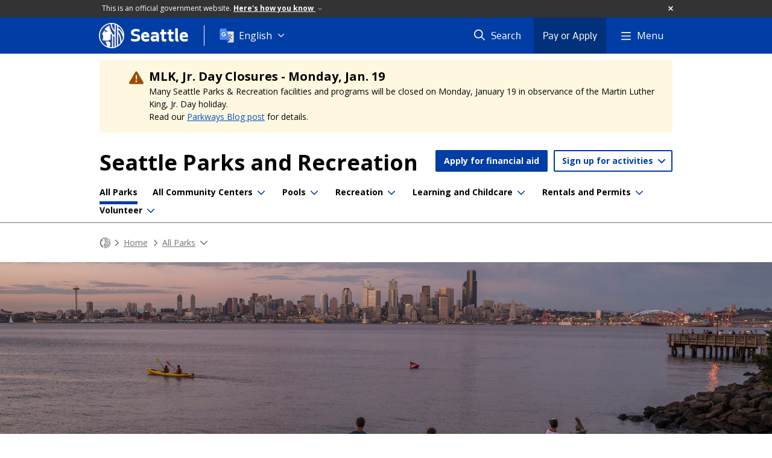

--- FILE ---
content_type: text/html; charset=utf-8
request_url: https://seattle.gov/parks/allparks/seacrest-park
body_size: 269402
content:

<!DOCTYPE html>
<html xmlns="http://www.w3.org/1999/xhtml" lang="en" xml:lang="en" class="GlobalMegaMenu_FF LeftNavVue_FF TopNavVueJS_FF Tabs2021_FF RssCard_FF OfficialBanner_FF GlobalFooterSocialMedia_FF PhotoGallery_FF JWPlayerUrlSigning_FF PE_Prod_FF DisableCoreER_FF useSiteImprove_FF enableFaStylePackage_FF boardCommissionHomeColorBlockAndBanner_FF">
<head>
    <script>
        dataLayer = [{
        }];
        var GlobalMegaMenu_FF = true;
		var LeftNavVue_FF = true;
		var TopNavVueJS_FF = true;
		var Tabs2021_FF = true;
		var RssCard_FF = true;
		var OfficialBanner_FF = true;
		var GlobalFooterSocialMedia_FF = true;
		var PhotoGallery_FF = true;
		var JWPlayerUrlSigning_FF = true;
		var PE_FF = false;
		var PE_QA_FF = false;
		var PE_Prod_FF = true;
		var DisableCoreER_FF = true;
		var useBugHerd_FF = false;
		var useSiteImprove_FF = true;
		var QaBannerOn_FF = false;
		var enableFaStylePackage_FF = true;
		var boardCommissionHomeColorBlockAndBanner_FF = true;
		var RenderTextLink_FF = false;
    </script>
    <meta name="viewport" content="width=device-width, initial-scale=1.0">
    <link rel="icon" href="/favicon.ico" type="image/x-icon" sizes="any">
    <link rel="icon" href="/favicon.svg" type="image/svg+xml">
    <link rel="icon" href="/favicon-48.png" sizes="48x48" type="image/png">
<link rel="canonical" href="https://www.seattle.gov/parks/allparks/seacrest-park" />
        <!-- Google Tag Manager -->
        <script>
            (function (w, d, s, l, i) {
                w[l] = w[l] || []; w[l].push({
                    'gtm.start':
                        new Date().getTime(), event: 'gtm.js'
                }); var f = d.getElementsByTagName(s)[0],
                    j = d.createElement(s), dl = l != 'dataLayer' ? '&l=' + l : ''; j.async = true; j.src =
                        'https://www.googletagmanager.com/gtm.js?id=' + i + dl; f.parentNode.insertBefore(j, f);
            })(window, document, 'script', 'dataLayer', 'GTM-PXQBQ2');
        </script>
        <!-- End Google Tag Manager -->
            <title>Seacrest Park - Parks | seattle.gov</title>
            <meta name="description" content="Seacrest Boathouse and Pier is located on Harbor Avenue next to Don Armeni Boat Ramp and is accessible by boat on Elliott Bay." />
            <meta name="keywords" content="" />
            <meta name="robots" content="" />
                <base href="/" />

    <meta charset="utf-8">
    
        <link rel="stylesheet" type="text/css" href="cms_resources/css/bootstrap-3.3.7.min.css"  />
        <link rel="stylesheet" type="text/css" href="cms_resources/css/responsive2015.min.css"  />
        <link rel="stylesheet" type="text/css" href="cms_resources/css/shared2016.min.css"  />
        <script type="text/javascript" src="https://code.jquery.com/jquery-3.4.1.min.js" crossorigin=anonymous integrity=sha256-CSXorXvZcTkaix6Yvo6HppcZGetbYMGWSFlBw8HfCJo=></script>     
        <script type="text/javascript" src="https://www.trumba.com/scripts/spuds.js"></script>
            <script type="text/javascript" src="cms_resources/js/axios.min.js"></script>
            <script type="text/javascript" src="https://cdn.jwplayer.com/libraries/Ctujouh4.js?exp=1769072361197&amp;sig=c242f41a6488d7d7d237c7e74a5e0502"></script>
        


<script>
    var pageXID = 'x63998';
    var topNavXID = 'x142677';
    var languagesListXID = 'x121473';
    var isDepartmentMode = 'True';
    var leftNavTreeXID = 'x162423';
    var tabComponentID = '';
</script>
</head>
<body class="sea100" >
    <!-- Google Tag Manager (noscript) -->
    <noscript>
        <iframe src="//www.googletagmanager.com/ns.html?id=GTM-PXQBQ2"
                height="0" width="0" style="display:none;visibility:hidden"></iframe>
    </noscript>
    <!-- End Google Tag Manager (noscript) -->

    
<!--wrapper start-->




    <header>
        <div id="header">
            
                    <div id="vue-component-globalHeader"></div>
            <nav id="slideMenuNav" aria-label="Slide menu navigation">
                <ul id="seagovMenuMobile" class="list-group slidemenu-right" title="Main Menu" data-departmentname="Parks" data-departmenturl="parks">
                    
                    <li class="list-group-item first" id="closeMobileContainer">
                        <button id="mainMenuCloseMobile" aria-label="Close">
                            Close <i class="fa-regular fa-times" title="Close" aria-label="Close"></i>
                        </button>
                    </li>
                    <li id="currentMenuContextWrapper" class="list-group-item">
                        <ul id="currentMenuContext">
                                <li id="backReturn" class="list-group-item seattleHomeMobile" data-menuTarget="Seattle.gov">
                                    <span class='fa-regular fa-chevron-left' title="Back to" aria-label="Back to"></span>
                                    <span id="backReturnText">Main Menu</span><span class="fa-regular fa-chevron-right" title="Back to Main Menu" aria-label="Back to Main Menu"></span>
                                </li>
                                    <li id="activeMobileHeading" class="list-group-item deptHomeMobile"><a href="parks"     >Parks</a>
</li>
        <li class="list-group-item navItem utility button" data-parenttarget="Home"><a href="parks/scholarships-and-financial-aid"  class="title"  title="Main Menu Mobile - Home Apply for financial aid" >Apply for financial aid</a>
</li>
        <li class="list-group-item navItem utility dropdown" data-parenttarget="Home">
            <a href=""  class="title collapsed"  title="Main Menu Mobile - Home Sign up for activities" >Sign up for activities</a>


            <ul data-childrentarget="Sign up for activities" class="children collapsed">
                    <li class="sibling"><a href="https://anc.apm.activecommunities.com/seattle/home?onlineSiteId=0&amp;from_original_cui=true"     >All Activities, Passes, & Permits</a>
</li>
                    <li class="sibling"><a href="https://anc.apm.activecommunities.com/seattle/activity/search?onlineSiteId=0&amp;activity_select_param=2&amp;price_id=CUSTOM_RANGE&amp;activity_category_ids=25&amp;viewMode=list"     >Aquatics (Lap lanes & Lessons)</a>
</li>
                    <li class="sibling"><a href="https://anc.apm.activecommunities.com/seattle/activity/search?onlineSiteId=0&amp;activity_select_param=2&amp;price_id=CUSTOM_RANGE&amp;activity_category_ids=28&amp;viewMode=list"     >Athletic Leagues</a>
</li>
                    <li class="sibling"><a href="https://anc.apm.activecommunities.com/seattle/activity/search?onlineSiteId=0&amp;activity_select_param=2&amp;price_id=CUSTOM_RANGE&amp;activity_category_ids=22&amp;viewMode=list"     >Camps</a>
</li>
                    <li class="sibling"><a href="https://anc.apm.activecommunities.com/seattle/activity/search?onlineSiteId=0&amp;activity_select_param=2&amp;price_id=CUSTOM_RANGE&amp;activity_category_ids=30&amp;viewMode=list"     >Childcare</a>
</li>
                    <li class="sibling"><a href="https://anc.apm.activecommunities.com/seattle/activity/search?onlineSiteId=0&amp;activity_select_param=2&amp;price_id=CUSTOM_RANGE&amp;activity_category_ids=32&amp;viewMode=list"     >Fitness, Health, & Wellness</a>
</li>
                    <li class="sibling"><a href="https://anc.apm.activecommunities.com/seattle/activity/search?onlineSiteId=0&amp;activity_select_param=2&amp;price_id=CUSTOM_RANGE&amp;activity_category_ids=36&amp;viewMode=list"     >Preschool</a>
</li>
            </ul>
        </li>
        <li class="list-group-item navItem" data-parenttarget="Home"><a href="/parks/scholarships-and-financial-aid"    title="Main Menu Mobile - Home Scholarships and Financial Aid for Recreation" >Scholarships and Financial Aid for Recreation</a>
</li>
            <li class="list-group-item navItem hasChildren" data-parenttarget="Home">
                <a href="/parks/about-us"    title="Main Menu Mobile - Home About Us" >About Us<span class='fa-regular fa-chevron-right' title='About Us' aria-label='About Us Icon'></span></a>

                <ul data-childrentarget="About Us">
        <li class="list-group-item navItem" data-parenttarget="About Us"><a href="/parks/about-us/contact-us"    title="Main Menu Mobile - About Us Contact Seattle Parks & Recreation" >Contact Seattle Parks & Recreation</a>
</li>
            <li class="list-group-item navItem hasChildren" data-parenttarget="About Us">
                <a href="/parks/about-us/graffiti"    title="Main Menu Mobile - About Us Graffiti Prevention & Removal" >Graffiti Prevention & Removal<span class='fa-regular fa-chevron-right' title='Graffiti Prevention & Removal' aria-label='Graffiti Prevention & Removal Icon'></span></a>

                <ul data-childrentarget="Graffiti Prevention &amp; Removal">
        <li class="list-group-item navItem" data-parenttarget="Graffiti Prevention &amp; Removal"><a href="/parks/about-us/graffiti/prevent-graffiti"    title="Main Menu Mobile - Graffiti Prevention & Removal Prevent Graffiti" >Prevent Graffiti</a>
</li>
        <li class="list-group-item navItem" data-parenttarget="Graffiti Prevention &amp; Removal"><a href="/parks/about-us/graffiti/report-graffiti"    title="Main Menu Mobile - Graffiti Prevention & Removal Report Graffiti" >Report Graffiti</a>
</li>
        <li class="list-group-item navItem" data-parenttarget="Graffiti Prevention &amp; Removal"><a href="/parks/about-us/graffiti/remove-graffiti"    title="Main Menu Mobile - Graffiti Prevention & Removal Remove Graffiti" >Remove Graffiti</a>
</li>
                </ul>
            </li>
        <li class="list-group-item navItem" data-parenttarget="About Us"><a href="/parks/about-us/graffiti-nuisance-ordinance"    title="Main Menu Mobile - About Us Graffiti Nuisance Ordinance" >Graffiti Nuisance Ordinance</a>
</li>
            <li class="list-group-item navItem hasChildren" data-parenttarget="About Us">
                <a href="/parks/about-us/contracts-and-partnerships"    title="Main Menu Mobile - About Us Contracts & Partnerships" >Contracts & Partnerships<span class='fa-regular fa-chevron-right' title='Contracts & Partnerships' aria-label='Contracts & Partnerships Icon'></span></a>

                <ul data-childrentarget="Contracts &amp; Partnerships">
            <li class="list-group-item navItem hasChildren" data-parenttarget="Contracts &amp; Partnerships">
                <a href="/parks/about-us/contracts-and-partnerships/partnership-opportunities"    title="Main Menu Mobile - Contracts & Partnerships Current Partnership Opportunities" >Current Partnership Opportunities<span class='fa-regular fa-chevron-right' title='Current Partnership Opportunities' aria-label='Current Partnership Opportunities Icon'></span></a>

                <ul data-childrentarget="Current Partnership Opportunities">
            <li class="list-group-item navItem hasChildren" data-parenttarget="Current Partnership Opportunities">
                <a href="/parks/about-us/contracts-and-partnerships/partnership-opportunities/community-grant-programs"    title="Main Menu Mobile - Current Partnership Opportunities Community Grant Programs" >Community Grant Programs<span class='fa-regular fa-chevron-right' title='Community Grant Programs' aria-label='Community Grant Programs Icon'></span></a>

                <ul data-childrentarget="Community Grant Programs">
        <li class="list-group-item navItem" data-parenttarget="Community Grant Programs"><a href="/parks/about-us/contracts-and-partnerships/partnership-opportunities/community-grant-programs/get-moving-grant"    title="Main Menu Mobile - Community Grant Programs Get Moving Grant" >Get Moving Grant</a>
</li>
        <li class="list-group-item navItem" data-parenttarget="Community Grant Programs"><a href="/parks/about-us/contracts-and-partnerships/partnership-opportunities/community-grant-programs/hope-for-youth-grant"    title="Main Menu Mobile - Community Grant Programs Hope For Youth Grant" >Hope For Youth Grant</a>
</li>
        <li class="list-group-item navItem" data-parenttarget="Community Grant Programs"><a href="/parks/about-us/contracts-and-partnerships/partnership-opportunities/community-grant-programs/recreation-for-all-grant"    title="Main Menu Mobile - Community Grant Programs Recreation For All Grant" >Recreation For All Grant</a>
</li>
                </ul>
            </li>
        <li class="list-group-item navItem" data-parenttarget="Current Partnership Opportunities"><a href="/parks/about-us/contracts-and-partnerships/partnership-opportunities/bullitt-house-loi"    title="Main Menu Mobile - Current Partnership Opportunities Bullitt House LOI" >Bullitt House LOI</a>
</li>
        <li class="list-group-item navItem" data-parenttarget="Current Partnership Opportunities"><a href="/parks/about-us/contracts-and-partnerships/partnership-opportunities/seattle-mentors-rfq"    title="Main Menu Mobile - Current Partnership Opportunities Seattle Mentors RFQ" >Seattle Mentors RFQ</a>
</li>
        <li class="list-group-item navItem" data-parenttarget="Current Partnership Opportunities"><a href="/parks/about-us/contracts-and-partnerships/partnership-opportunities/concessions"    title="Main Menu Mobile - Current Partnership Opportunities Seasonal Food Truck, Activities, and Fitness Concessions" >Seasonal Food Truck, Activities, and Fitness Concessions</a>
</li>
                </ul>
            </li>
        <li class="list-group-item navItem" data-parenttarget="Contracts &amp; Partnerships"><a href="/parks/about-us/contracts-and-partnerships/our-process"    title="Main Menu Mobile - Contracts & Partnerships Our Contracting Process" >Our Contracting Process</a>
</li>
        <li class="list-group-item navItem" data-parenttarget="Contracts &amp; Partnerships"><a href="/parks/about-us/contracts-and-partnerships/successful-partnerships"    title="Main Menu Mobile - Contracts & Partnerships Successful Partnerships" >Successful Partnerships</a>
</li>
                </ul>
            </li>
            <li class="list-group-item navItem hasChildren" data-parenttarget="About Us">
                <a href="/parks/about-us/donate"    title="Main Menu Mobile - About Us Donate" >Donate<span class='fa-regular fa-chevron-right' title='Donate' aria-label='Donate Icon'></span></a>

                <ul data-childrentarget="Donate">
        <li class="list-group-item navItem" data-parenttarget="Donate"><a href="/parks/about-us/donate/supplies-for-sale"    title="Main Menu Mobile - Donate Supplies for Sale" >Supplies for Sale</a>
</li>
                </ul>
            </li>
            <li class="list-group-item navItem hasChildren" data-parenttarget="About Us">
                <a href="/parks/about-us/jobs"    title="Main Menu Mobile - About Us Job Opportunity Highlights" >Job Opportunity Highlights<span class='fa-regular fa-chevron-right' title='Job Opportunity Highlights' aria-label='Job Opportunity Highlights Icon'></span></a>

                <ul data-childrentarget="Job Opportunity Highlights">
        <li class="list-group-item navItem" data-parenttarget="Job Opportunity Highlights"><a href="/parks/about-us/jobs/summer-employment-opportunities"    title="Main Menu Mobile - Job Opportunity Highlights Summer Employment Opportunities" >Summer Employment Opportunities</a>
</li>
        <li class="list-group-item navItem" data-parenttarget="Job Opportunity Highlights"><a href="/parks/about-us/jobs/aquatics-employment-and-training"    title="Main Menu Mobile - Job Opportunity Highlights Aquatics Employment & Training" >Aquatics Employment & Training</a>
</li>
                </ul>
            </li>
            <li class="list-group-item navItem hasChildren" data-parenttarget="About Us">
                <a href="/parks/about-us/projects"    title="Main Menu Mobile - About Us Current Neighborhood Projects" >Current Neighborhood Projects<span class='fa-regular fa-chevron-right' title='Current Neighborhood Projects' aria-label='Current Neighborhood Projects Icon'></span></a>

                <ul data-childrentarget="Current Neighborhood Projects">
        <li class="list-group-item navItem" data-parenttarget="Current Neighborhood Projects"><a href="/parks/about-us/projects/how-our-projects-are-funded"    title="Main Menu Mobile - Current Neighborhood Projects How Our Projects Are Funded" >How Our Projects Are Funded</a>
</li>
            <li class="list-group-item navItem hasChildren" data-parenttarget="Current Neighborhood Projects">
                <a href="/x144648.xml"    title="Main Menu Mobile - Current Neighborhood Projects Ongoing" >Ongoing<span class='fa-regular fa-chevron-right' title='Ongoing' aria-label='Ongoing Icon'></span></a>

                <ul data-childrentarget="Ongoing">
        <li class="list-group-item navItem" data-parenttarget="Ongoing"><a href="/parks/about-us/projects/park-community-fund"    title="Main Menu Mobile - Ongoing Park CommUNITY Fund " >Park CommUNITY Fund </a>
</li>
        <li class="list-group-item navItem" data-parenttarget="Ongoing"><a href="/parks/about-us/projects/1125-harvard-avenue-east"    title="Main Menu Mobile - Ongoing 1125 Harvard Avenue East" >1125 Harvard Avenue East</a>
</li>
        <li class="list-group-item navItem" data-parenttarget="Ongoing"><a href="/parks/about-us/projects/charlestown-park"    title="Main Menu Mobile - Ongoing Charlestown Park (48th and Charlestown Landbanked Site Park Development)" >Charlestown Park (48th and Charlestown Landbanked Site Park Development)</a>
</li>
        <li class="list-group-item navItem" data-parenttarget="Ongoing"><a href="/parks/about-us/projects/a-b-ernst-park-addition"    title="Main Menu Mobile - Ongoing A. B. Ernst Park Addition" >A. B. Ernst Park Addition</a>
</li>
        <li class="list-group-item navItem" data-parenttarget="Ongoing"><a href="/parks/about-us/projects/ballard-playground-athletic-field-improvements-"    title="Main Menu Mobile - Ongoing Ballard Playground Athletic Field Improvements" >Ballard Playground Athletic Field Improvements</a>
</li>
        <li class="list-group-item navItem" data-parenttarget="Ongoing"><a href="/parks/about-us/projects/beer-sheva-park-improvements"    title="Main Menu Mobile - Ongoing Be'er Sheva Park Improvements" >Be'er Sheva Park Improvements</a>
</li>
        <li class="list-group-item navItem" data-parenttarget="Ongoing"><a href="/parks/about-us/projects/bicycle-weekends"    title="Main Menu Mobile - Ongoing Bicycle Weekends" >Bicycle Weekends</a>
</li>
        <li class="list-group-item navItem" data-parenttarget="Ongoing"><a href="/parks/about-us/projects/bitter-lake-reservoir-park"    title="Main Menu Mobile - Ongoing Bitter Lake Reservoir Park" >Bitter Lake Reservoir Park</a>
</li>
        <li class="list-group-item navItem" data-parenttarget="Ongoing"><a href="/parks/about-us/projects/bryant-neighborhood-playground-renovation"    title="Main Menu Mobile - Ongoing Bryant Neighborhood Playground Renovation" >Bryant Neighborhood Playground Renovation</a>
</li>
        <li class="list-group-item navItem" data-parenttarget="Ongoing"><a href="/parks/about-us/projects/burke-gilman-trail-repairs"    title="Main Menu Mobile - Ongoing Burke-Gilman Trail Repairs" >Burke-Gilman Trail Repairs</a>
</li>
        <li class="list-group-item navItem" data-parenttarget="Ongoing"><a href="/parks/about-us/projects/carkeek-park-pedestrian-bridge-replacement"    title="Main Menu Mobile - Ongoing Carkeek Park Pedestrian Bridge Replacement" >Carkeek Park Pedestrian Bridge Replacement</a>
</li>
        <li class="list-group-item navItem" data-parenttarget="Ongoing"><a href="/parks/about-us/projects/carkeek-park-playground-renovation"    title="Main Menu Mobile - Ongoing Carkeek Park Playground Renovation" >Carkeek Park Playground Renovation</a>
</li>
        <li class="list-group-item navItem" data-parenttarget="Ongoing"><a href="/parks/about-us/projects/cheasty-mountain-bikepedestrian-trail-pilot-project"    title="Main Menu Mobile - Ongoing Cheasty Mountain Bike/Pedestrian Trail Pilot Project" >Cheasty Mountain Bike/Pedestrian Trail Pilot Project</a>
</li>
        <li class="list-group-item navItem" data-parenttarget="Ongoing"><a href="/parks/about-us/projects/city-hall-park-and-vicinity"    title="Main Menu Mobile - Ongoing City Hall Park and Vicinity" >City Hall Park and Vicinity</a>
</li>
        <li class="list-group-item navItem" data-parenttarget="Ongoing"><a href="/parks/about-us/projects/community-centers-decarbonization-and-electrification"    title="Main Menu Mobile - Ongoing Community Centers Decarbonization and Electrification (Decarbonization Package One)" >Community Centers Decarbonization and Electrification (Decarbonization Package One)</a>
</li>
        <li class="list-group-item navItem" data-parenttarget="Ongoing"><a href="/parks/about-us/projects/dahl-playfield-restroom-renovation"    title="Main Menu Mobile - Ongoing Dahl Playfield Restroom Renovation" >Dahl Playfield Restroom Renovation</a>
</li>
        <li class="list-group-item navItem" data-parenttarget="Ongoing"><a href="/parks/about-us/projects/daybreak-star-pathway-and-lighting-improvement"    title="Main Menu Mobile - Ongoing Daybreak Star Pathway and Lighting Improvements" >Daybreak Star Pathway and Lighting Improvements</a>
</li>
        <li class="list-group-item navItem" data-parenttarget="Ongoing"><a href="/parks/about-us/projects/denny-blaine-park-long-term-plan"    title="Main Menu Mobile - Ongoing Denny Blaine Park long-term Plan  " >Denny Blaine Park long-term Plan  </a>
</li>
        <li class="list-group-item navItem" data-parenttarget="Ongoing"><a href="/parks/about-us/projects/discovery-park-south-beach-trail"    title="Main Menu Mobile - Ongoing Discovery Park South Beach Trail" >Discovery Park South Beach Trail</a>
</li>
        <li class="list-group-item navItem" data-parenttarget="Ongoing"><a href="/parks/about-us/projects/dr-blanche-lavizzo-park-activation"    title="Main Menu Mobile - Ongoing Dr. Blanche Lavizzo Park Activation" >Dr. Blanche Lavizzo Park Activation</a>
</li>
        <li class="list-group-item navItem" data-parenttarget="Ongoing"><a href="/parks/about-us/projects/dr-jose-rizal-park-renovation"    title="Main Menu Mobile - Ongoing Dr. Jose Rizal Park Renovation" >Dr. Jose Rizal Park Renovation</a>
</li>
        <li class="list-group-item navItem" data-parenttarget="Ongoing"><a href="/parks/about-us/projects/don-armeni-boat-ramp-improvement"    title="Main Menu Mobile - Ongoing Don Armeni Boat Ramp Improvement" >Don Armeni Boat Ramp Improvement</a>
</li>
        <li class="list-group-item navItem" data-parenttarget="Ongoing"><a href="/parks/about-us/projects/duwamish-waterway-park"    title="Main Menu Mobile - Ongoing Duwamish Waterway Park Activation" >Duwamish Waterway Park Activation</a>
</li>
        <li class="list-group-item navItem" data-parenttarget="Ongoing"><a href="/parks/about-us/projects/duwamish-waterway-park-expansion"    title="Main Menu Mobile - Ongoing Duwamish Waterway Park Expansion" >Duwamish Waterway Park Expansion</a>
</li>
        <li class="list-group-item navItem" data-parenttarget="Ongoing"><a href="/parks/about-us/projects/east-queen-anne-play-area-renovation"    title="Main Menu Mobile - Ongoing East Queen Anne Play Area Renovation" >East Queen Anne Play Area Renovation</a>
</li>
        <li class="list-group-item navItem" data-parenttarget="Ongoing"><a href="/parks/about-us/projects/fairmount-playground-softball-infield-conversion"    title="Main Menu Mobile - Ongoing Fairmount Playground Softball Infield Conversion " >Fairmount Playground Softball Infield Conversion </a>
</li>
        <li class="list-group-item navItem" data-parenttarget="Ongoing"><a href="/parks/about-us/projects/firehouse-mini-park-play-area-renovation"    title="Main Menu Mobile - Ongoing Firehouse Mini Park Play Area Renovation" >Firehouse Mini Park Play Area Renovation</a>
</li>
        <li class="list-group-item navItem" data-parenttarget="Ongoing"><a href="/parks/about-us/projects/freeway-park-improvements"    title="Main Menu Mobile - Ongoing Freeway Park Improvements" >Freeway Park Improvements</a>
</li>
        <li class="list-group-item navItem" data-parenttarget="Ongoing"><a href="/parks/about-us/projects/froula-playground-play-area-renovation"    title="Main Menu Mobile - Ongoing Froula Playground Play Area Renovation" >Froula Playground Play Area Renovation</a>
</li>
        <li class="list-group-item navItem" data-parenttarget="Ongoing"><a href="/parks/about-us/projects/garfield-super-block-renovation"    title="Main Menu Mobile - Ongoing Garfield Super Block - Play Area, Promenade & Restroom Renovation " >Garfield Super Block - Play Area, Promenade & Restroom Renovation </a>
</li>
        <li class="list-group-item navItem" data-parenttarget="Ongoing"><a href="/parks/about-us/projects/gas-works-park-playgarden"    title="Main Menu Mobile - Ongoing Gas Works Park Renovations – Playground, Restroom and East Entry" >Gas Works Park Renovations – Playground, Restroom and East Entry</a>
</li>
        <li class="list-group-item navItem" data-parenttarget="Ongoing"><a href="/parks/about-us/projects/genesee-playfield-play-area-renovation-and-public-restroom"    title="Main Menu Mobile - Ongoing Genesee Playfield - Play Area Renovation and Public Restroom Replacement" >Genesee Playfield - Play Area Renovation and Public Restroom Replacement</a>
</li>
        <li class="list-group-item navItem" data-parenttarget="Ongoing"><a href="/parks/about-us/projects/-genesee-playfields-1and2-turf-replacement"    title="Main Menu Mobile - Ongoing Artificial Turf Replacement - Genesee Playfields 1&2" >Artificial Turf Replacement - Genesee Playfields 1&2</a>
</li>
        <li class="list-group-item navItem" data-parenttarget="Ongoing"><a href="/parks/about-us/projects/georgetown-off-leash-area-development"    title="Main Menu Mobile - Ongoing Georgetown Off-Leash Area Development" >Georgetown Off-Leash Area Development</a>
</li>
        <li class="list-group-item navItem" data-parenttarget="Ongoing"><a href="/parks/about-us/projects/green-lake-community-center-projects"    title="Main Menu Mobile - Ongoing Green Lake Community Center, Aquatic Center, and Play Area " >Green Lake Community Center, Aquatic Center, and Play Area </a>
</li>
        <li class="list-group-item navItem" data-parenttarget="Ongoing"><a href="/parks/about-us/projects/herrings-house-shoreline-restoration"    title="Main Menu Mobile - Ongoing Herring's House Park (Tualtwx) – Shoreline Restoration " >Herring's House Park (Tualtwx) – Shoreline Restoration </a>
</li>
        <li class="list-group-item navItem" data-parenttarget="Ongoing"><a href="/parks/about-us/projects/hiawatha-community-center-stabilization"    title="Main Menu Mobile - Ongoing Hiawatha Community Center Stabilization" >Hiawatha Community Center Stabilization</a>
</li>
        <li class="list-group-item navItem" data-parenttarget="Ongoing"><a href="/parks/about-us/projects/hiawatha-play-area-relocation"    title="Main Menu Mobile - Ongoing Hiawatha Play Area Relocation and Renovation" >Hiawatha Play Area Relocation and Renovation</a>
</li>
        <li class="list-group-item navItem" data-parenttarget="Ongoing"><a href="/parks/about-us/projects/hing-hay-park"    title="Main Menu Mobile - Ongoing Hing Hay Park Restroom Renovation" >Hing Hay Park Restroom Renovation</a>
</li>
        <li class="list-group-item navItem" data-parenttarget="Ongoing"><a href="/parks/about-us/projects/hubbard-homestead-play-area"    title="Main Menu Mobile - Ongoing Hubbard Homestead Play Area" >Hubbard Homestead Play Area</a>
</li>
        <li class="list-group-item navItem" data-parenttarget="Ongoing"><a href="/parks/about-us/projects/hutchinson-playground-renovation"    title="Main Menu Mobile - Ongoing Hutchinson Playground Renovation" >Hutchinson Playground Renovation</a>
</li>
        <li class="list-group-item navItem" data-parenttarget="Ongoing"><a href="/parks/about-us/projects/idccc-alcove-safety-renovation"    title="Main Menu Mobile - Ongoing International District/Chinatown Community Center Alcove Safety Renovation" >International District/Chinatown Community Center Alcove Safety Renovation</a>
</li>
        <li class="list-group-item navItem" data-parenttarget="Ongoing"><a href="/parks/about-us/projects/japanese-garden-wall-and-pavilion-replacement"    title="Main Menu Mobile - Ongoing Japanese Garden Wall and Pavilion Replacement" >Japanese Garden Wall and Pavilion Replacement</a>
</li>
        <li class="list-group-item navItem" data-parenttarget="Ongoing"><a href="/parks/about-us/projects/jefferson-park-golf-course-holes-11-12-netting"    title="Main Menu Mobile - Ongoing Bill Wright Golf Complex at Jefferson Park - Holes #11 & 12 Poles and Netting Renovation" >Bill Wright Golf Complex at Jefferson Park - Holes #11 & 12 Poles and Netting Renovation</a>
</li>
        <li class="list-group-item navItem" data-parenttarget="Ongoing"><a href="/parks/about-us/projects/judkins-park-renovation"    title="Main Menu Mobile - Ongoing Judkins Park Renovations Project " >Judkins Park Renovations Project </a>
</li>
        <li class="list-group-item navItem" data-parenttarget="Ongoing"><a href="/parks/about-us/projects/kubota-garden-improvements"    title="Main Menu Mobile - Ongoing Kubota Garden Improvements" >Kubota Garden Improvements</a>
</li>
        <li class="list-group-item navItem" data-parenttarget="Ongoing"><a href="/parks/about-us/projects/lake-city-community-center-redevelopment"    title="Main Menu Mobile - Ongoing Lake City Community Center Redevelopment" >Lake City Community Center Redevelopment</a>
</li>
        <li class="list-group-item navItem" data-parenttarget="Ongoing"><a href="/parks/about-us/projects/lake-city-floodplain-park-development"    title="Main Menu Mobile - Ongoing Lake City Floodplain Park Development" >Lake City Floodplain Park Development</a>
</li>
        <li class="list-group-item navItem" data-parenttarget="Ongoing"><a href="/parks/about-us/projects/lake-city-mini-park-activation"    title="Main Menu Mobile - Ongoing Lake City Mini Park Activation" >Lake City Mini Park Activation</a>
</li>
        <li class="list-group-item navItem" data-parenttarget="Ongoing"><a href="/parks/about-us/projects/lake-washington-boulevard-renovations"    title="Main Menu Mobile - Ongoing Lake Washington Boulevard Renovations" >Lake Washington Boulevard Renovations</a>
</li>
        <li class="list-group-item navItem" data-parenttarget="Ongoing"><a href="/parks/about-us/projects/langston-hughes-performing-arts-institute--restoration"    title="Main Menu Mobile - Ongoing Langston Hughes Performing Arts Institute Restoration" >Langston Hughes Performing Arts Institute Restoration</a>
</li>
        <li class="list-group-item navItem" data-parenttarget="Ongoing"><a href="/parks/about-us/projects/leschi-south-marina-wave-attenuator-and-facility-improvements"    title="Main Menu Mobile - Ongoing Leschi South Marina Wave Attenuator and Facility Improvements" >Leschi South Marina Wave Attenuator and Facility Improvements</a>
</li>
        <li class="list-group-item navItem" data-parenttarget="Ongoing"><a href="/parks/about-us/projects/licton-springs-public-restroom"    title="Main Menu Mobile - Ongoing Licton Springs Public Restroom" >Licton Springs Public Restroom</a>
</li>
        <li class="list-group-item navItem" data-parenttarget="Ongoing"><a href="/parks/about-us/projects/little-brook-park-redevelopment"    title="Main Menu Mobile - Ongoing Little Brook Park Redevelopment" >Little Brook Park Redevelopment</a>
</li>
        <li class="list-group-item navItem" data-parenttarget="Ongoing"><a href="/parks/about-us/projects/longfellow-creek-bridge-replacement"    title="Main Menu Mobile - Ongoing Longfellow Creek Bridge Replacement" >Longfellow Creek Bridge Replacement</a>
</li>
        <li class="list-group-item navItem" data-parenttarget="Ongoing"><a href="/parks/about-us/projects/lower-woodland-playfield-1"    title="Main Menu Mobile - Ongoing Lower Woodland Playfield #1" >Lower Woodland Playfield #1</a>
</li>
        <li class="list-group-item navItem" data-parenttarget="Ongoing"><a href="/parks/about-us/projects/lower-woodland-softball-field-4-infield-conversion"    title="Main Menu Mobile - Ongoing Lower Woodland Softball Field 4 Infield Conversion " >Lower Woodland Softball Field 4 Infield Conversion </a>
</li>
        <li class="list-group-item navItem" data-parenttarget="Ongoing"><a href="/parks/about-us/projects/loyal-heights-community-center-renovation"    title="Main Menu Mobile - Ongoing Loyal Heights Community Center Renovation" >Loyal Heights Community Center Renovation</a>
</li>
        <li class="list-group-item navItem" data-parenttarget="Ongoing"><a href="/parks/about-us/projects/madrona-park-beach-play-area-renovation"    title="Main Menu Mobile - Ongoing Madrona Park Beach Play Area Renovation Project" >Madrona Park Beach Play Area Renovation Project</a>
</li>
        <li class="list-group-item navItem" data-parenttarget="Ongoing"><a href="/parks/about-us/projects/magnolia-community-center-stabilization"    title="Main Menu Mobile - Ongoing Magnolia Community Center Stabilization" >Magnolia Community Center Stabilization</a>
</li>
        <li class="list-group-item navItem" data-parenttarget="Ongoing"><a href="/parks/about-us/projects/magnolia-playfield-lighting"    title="Main Menu Mobile - Ongoing Magnolia Playfield Lighting" >Magnolia Playfield Lighting</a>
</li>
        <li class="list-group-item navItem" data-parenttarget="Ongoing"><a href="/parks/about-us/projects/magnolia-neighborhood-skate-park-conceptual-design-study"    title="Main Menu Mobile - Ongoing Magnolia Neighborhood Skate Park Conceptual Design Study" >Magnolia Neighborhood Skate Park Conceptual Design Study</a>
</li>
        <li class="list-group-item navItem" data-parenttarget="Ongoing"><a href="/parks/about-us/projects/magnuson-park-play-area-renovation"    title="Main Menu Mobile - Ongoing Magnuson Park Play Area Renovation" >Magnuson Park Play Area Renovation</a>
</li>
        <li class="list-group-item navItem" data-parenttarget="Ongoing"><a href="/parks/about-us/projects/maple-wood-playfield-renovation-projects"    title="Main Menu Mobile - Ongoing Maple Wood Playfield, Public Restroom and Play Area Renovation Project" >Maple Wood Playfield, Public Restroom and Play Area Renovation Project</a>
</li>
        <li class="list-group-item navItem" data-parenttarget="Ongoing"><a href="/parks/about-us/projects/marra-desimone-park"    title="Main Menu Mobile - Ongoing Marra-Desimone Park" >Marra-Desimone Park</a>
</li>
        <li class="list-group-item navItem" data-parenttarget="Ongoing"><a href="/parks/about-us/projects/mayfair-park-retaining-wall-and-stair-replacement-project"    title="Main Menu Mobile - Ongoing Mayfair Park Retaining Wall and Stair Replacement" >Mayfair Park Retaining Wall and Stair Replacement</a>
</li>
        <li class="list-group-item navItem" data-parenttarget="Ongoing"><a href="/parks/about-us/projects/meridian-playground-play-area-improvements"    title="Main Menu Mobile - Ongoing Meridian Playground Play Area Improvements" >Meridian Playground Play Area Improvements</a>
</li>
        <li class="list-group-item navItem" data-parenttarget="Ongoing"><a href="/parks/about-us/projects/mickey-merriam-field-8-at-magnuson-synthetic-turf-replacement"    title="Main Menu Mobile - Ongoing Mickey Merriam Field 8 At Magnuson Synthetic Turf Replacement" >Mickey Merriam Field 8 At Magnuson Synthetic Turf Replacement</a>
</li>
        <li class="list-group-item navItem" data-parenttarget="Ongoing"><a href="/parks/about-us/projects/miller-playfield-play-area-renovation"    title="Main Menu Mobile - Ongoing Miller Playfield Play Area Renovation" >Miller Playfield Play Area Renovation</a>
</li>
        <li class="list-group-item navItem" data-parenttarget="Ongoing"><a href="/parks/about-us/projects/mlk-garden-development"    title="Main Menu Mobile - Ongoing Memorial Garden Development at Martin Luther King, Jr. Memorial Park " >Memorial Garden Development at Martin Luther King, Jr. Memorial Park </a>
</li>
        <li class="list-group-item navItem" data-parenttarget="Ongoing"><a href="/parks/about-us/projects/morgan-junction-park-addition"    title="Main Menu Mobile - Ongoing Morgan Junction Park Addition" >Morgan Junction Park Addition</a>
</li>
        <li class="list-group-item navItem" data-parenttarget="Ongoing"><a href="/parks/about-us/projects/mount-baker-park-beach-bathhouse-renovation"    title="Main Menu Mobile - Ongoing Mount Baker Park Beach Bathhouse Renovation" >Mount Baker Park Beach Bathhouse Renovation</a>
</li>
        <li class="list-group-item navItem" data-parenttarget="Ongoing"><a href="/parks/about-us/projects/mount-baker-public-restroom"    title="Main Menu Mobile - Ongoing Mount Baker Park Public Restroom" >Mount Baker Park Public Restroom</a>
</li>
        <li class="list-group-item navItem" data-parenttarget="Ongoing"><a href="/parks/about-us/projects/northwest-native-canoe-center"    title="Main Menu Mobile - Ongoing Northwest Native Canoe Center" >Northwest Native Canoe Center</a>
</li>
        <li class="list-group-item navItem" data-parenttarget="Ongoing"><a href="/parks/about-us/projects/olmsted-parks-and-boulevards-restoration-project"    title="Main Menu Mobile - Ongoing Olmsted Parks and Boulevards Restoration Project" >Olmsted Parks and Boulevards Restoration Project</a>
</li>
        <li class="list-group-item navItem" data-parenttarget="Ongoing"><a href="/parks/about-us/projects/othello-playground-off-leash-area-development"    title="Main Menu Mobile - Ongoing Othello Playground Off-Leash Area Development " >Othello Playground Off-Leash Area Development </a>
</li>
        <li class="list-group-item navItem" data-parenttarget="Ongoing"><a href="/parks/about-us/projects/outdoor-pickleball-court-planning"    title="Main Menu Mobile - Ongoing Outdoor Pickleball Court Development" >Outdoor Pickleball Court Development</a>
</li>
        <li class="list-group-item navItem" data-parenttarget="Ongoing"><a href="/parks/about-us/projects/park-restroom-improvement-program-(2024)"    title="Main Menu Mobile - Ongoing Park Restroom Improvement Program (2024)" >Park Restroom Improvement Program (2024)</a>
</li>
        <li class="list-group-item navItem" data-parenttarget="Ongoing"><a href="/parks/about-us/projects/queen-anne-community-center-renovation"    title="Main Menu Mobile - Ongoing Queen Anne Community Center Renovation" >Queen Anne Community Center Renovation</a>
</li>
        <li class="list-group-item navItem" data-parenttarget="Ongoing"><a href="/parks/about-us/projects/racquet-sports"    title="Main Menu Mobile - Ongoing Outdoor Racquet Sports Strategy" >Outdoor Racquet Sports Strategy</a>
</li>
        <li class="list-group-item navItem" data-parenttarget="Ongoing"><a href="/parks/about-us/projects/rainier-beach-playfield-skatepark"    title="Main Menu Mobile - Ongoing Rainier Beach Playfield Skatepark" >Rainier Beach Playfield Skatepark</a>
</li>
        <li class="list-group-item navItem" data-parenttarget="Ongoing"><a href="/parks/about-us/projects/rainier-community-center-play-area-playground-renovation"    title="Main Menu Mobile - Ongoing Rainier Community Center Play Area Playground Renovation" >Rainier Community Center Play Area Playground Renovation</a>
</li>
        <li class="list-group-item navItem" data-parenttarget="Ongoing"><a href="/parks/about-us/projects/red-barn-ranch-improvements"    title="Main Menu Mobile - Ongoing Red Barn Ranch Improvements" >Red Barn Ranch Improvements</a>
</li>
        <li class="list-group-item navItem" data-parenttarget="Ongoing"><a href="/parks/about-us/projects/roanoke-park-play-area-renovation"    title="Main Menu Mobile - Ongoing Roanoke Park Play Area Renovation" >Roanoke Park Play Area Renovation</a>
</li>
        <li class="list-group-item navItem" data-parenttarget="Ongoing"><a href="/parks/about-us/projects/smith-cove-park-development"    title="Main Menu Mobile - Ongoing Smith Cove Park Development" >Smith Cove Park Development</a>
</li>
        <li class="list-group-item navItem" data-parenttarget="Ongoing"><a href="/parks/about-us/projects/soundview-playfield-athletic-field-renovation"    title="Main Menu Mobile - Ongoing Soundview Playfield Athletic Field Renovation" >Soundview Playfield Athletic Field Renovation</a>
</li>
        <li class="list-group-item navItem" data-parenttarget="Ongoing"><a href="/parks/about-us/projects/south-capitol-hill-parks-activation"    title="Main Menu Mobile - Ongoing South Capitol Hill Parks Activation" >South Capitol Hill Parks Activation</a>
</li>
        <li class="list-group-item navItem" data-parenttarget="Ongoing"><a href="/parks/about-us/projects/south-lake-union-community-center"    title="Main Menu Mobile - Ongoing South Lake Union Community Center" >South Lake Union Community Center</a>
</li>
        <li class="list-group-item navItem" data-parenttarget="Ongoing"><a href="/parks/about-us/projects/south-park-community-center-stabilization-and-site-redevelopment"    title="Main Menu Mobile - Ongoing South Park Community Center Stabilization and Site Redevelopment" >South Park Community Center Stabilization and Site Redevelopment</a>
</li>
        <li class="list-group-item navItem" data-parenttarget="Ongoing"><a href="/parks/about-us/projects/stan-sayres-boat-ramp-replacement"    title="Main Menu Mobile - Ongoing Stan Sayres Boat Ramp Replacement" >Stan Sayres Boat Ramp Replacement</a>
</li>
        <li class="list-group-item navItem" data-parenttarget="Ongoing"><a href="/parks/about-us/projects/southwest-teen-life-center-play-area-renovation"    title="Main Menu Mobile - Ongoing Southwest Teen Life Center Play Area Renovation" >Southwest Teen Life Center Play Area Renovation</a>
</li>
        <li class="list-group-item navItem" data-parenttarget="Ongoing"><a href="/parks/about-us/projects/terry-pettus-park-renovation"    title="Main Menu Mobile - Ongoing Terry Pettus Park Renovation" >Terry Pettus Park Renovation</a>
</li>
        <li class="list-group-item navItem" data-parenttarget="Ongoing"><a href="/parks/about-us/projects/victor-steinbrueck-park"    title="Main Menu Mobile - Ongoing Victor Steinbrueck Park" >Victor Steinbrueck Park</a>
</li>
        <li class="list-group-item navItem" data-parenttarget="Ongoing"><a href="/parks/about-us/projects/view-ridge-playfield-playground-renovation"    title="Main Menu Mobile - Ongoing View Ridge Playfield Playground Renovation" >View Ridge Playfield Playground Renovation</a>
</li>
        <li class="list-group-item navItem" data-parenttarget="Ongoing"><a href="/parks/about-us/projects/ward-springs-play-area-renovation"    title="Main Menu Mobile - Ongoing Ward Springs Play Area Renovation" >Ward Springs Play Area Renovation</a>
</li>
        <li class="list-group-item navItem" data-parenttarget="Ongoing"><a href="/parks/about-us/projects/washington-park-arboretum-creek-water-quality-enhancements"    title="Main Menu Mobile - Ongoing Washington Park Arboretum Creek Headwaters Project" >Washington Park Arboretum Creek Headwaters Project</a>
</li>
        <li class="list-group-item navItem" data-parenttarget="Ongoing"><a href="/parks/about-us/projects/washington-park-arboretum-waterfront-trail"    title="Main Menu Mobile - Ongoing Washington Park Arboretum Waterfront Trail" >Washington Park Arboretum Waterfront Trail</a>
</li>
        <li class="list-group-item navItem" data-parenttarget="Ongoing"><a href="/parks/about-us/projects/washington-park-arboretum-woodland-meadow"    title="Main Menu Mobile - Ongoing Washington Park Arboretum Woodland Meadow" >Washington Park Arboretum Woodland Meadow</a>
</li>
        <li class="list-group-item navItem" data-parenttarget="Ongoing"><a href="/parks/about-us/projects/wedgwood-landbanked-site-park-development"    title="Main Menu Mobile - Ongoing Wedgwood Landbanked Site Park Development" >Wedgwood Landbanked Site Park Development</a>
</li>
        <li class="list-group-item navItem" data-parenttarget="Ongoing"><a href="/parks/about-us/projects/west-queen-anne-playfield-athletic-field-renovation"    title="Main Menu Mobile - Ongoing West Queen Anne Playfield Athletic Field Renovation" >West Queen Anne Playfield Athletic Field Renovation</a>
</li>
        <li class="list-group-item navItem" data-parenttarget="Ongoing"><a href="/parks/about-us/projects/westcrest-park-restroom-renovation-and-play-area-restoration"    title="Main Menu Mobile - Ongoing Westcrest Park Restroom Renovation & Play Area Restoration" >Westcrest Park Restroom Renovation & Play Area Restoration</a>
</li>
        <li class="list-group-item navItem" data-parenttarget="Ongoing"><a href="/parks/about-us/projects/west-seattle-golf-clubhouse-restroom-renovation"    title="Main Menu Mobile - Ongoing West Seattle Golf Clubhouse Restroom Renovation" >West Seattle Golf Clubhouse Restroom Renovation</a>
</li>
        <li class="list-group-item navItem" data-parenttarget="Ongoing"><a href="/parks/about-us/projects/west-seattle-junction-park-development"    title="Main Menu Mobile - Ongoing West Seattle Junction Park Development" >West Seattle Junction Park Development</a>
</li>
        <li class="list-group-item navItem" data-parenttarget="Ongoing"><a href="/parks/about-us/projects/west-seattle-stadium-ada-improvements"    title="Main Menu Mobile - Ongoing West Seattle Stadium ADA Improvements" >West Seattle Stadium ADA Improvements</a>
</li>
        <li class="list-group-item navItem" data-parenttarget="Ongoing"><a href="/parks/about-us/projects/west-seattle-stadium-off-leash-area-development"    title="Main Menu Mobile - Ongoing West Seattle Stadium Off-Leash Area Development" >West Seattle Stadium Off-Leash Area Development</a>
</li>
                </ul>
            </li>
                </ul>
            </li>
            <li class="list-group-item navItem hasChildren" data-parenttarget="About Us">
                <a href="/parks/about-us/rules-and-regulations"    title="Main Menu Mobile - About Us Rules & Regulations" >Rules & Regulations<span class='fa-regular fa-chevron-right' title='Rules & Regulations' aria-label='Rules & Regulations Icon'></span></a>

                <ul data-childrentarget="Rules &amp; Regulations">
        <li class="list-group-item navItem" data-parenttarget="Rules &amp; Regulations"><a href="/parks/about-us/rules-and-regulations/ada-serving-patrons-with-disabilities"    title="Main Menu Mobile - Rules & Regulations ADA: Serving Patrons with Disabilities" >ADA: Serving Patrons with Disabilities</a>
</li>
        <li class="list-group-item navItem" data-parenttarget="Rules &amp; Regulations"><a href="/parks/about-us/rules-and-regulations/boundaries-and-encroachments"    title="Main Menu Mobile - Rules & Regulations Boundaries and Encroachments" >Boundaries and Encroachments</a>
</li>
        <li class="list-group-item navItem" data-parenttarget="Rules &amp; Regulations"><a href="/parks/about-us/rules-and-regulations/public-disclosure-requests"    title="Main Menu Mobile - Rules & Regulations Public Disclosure Requests" >Public Disclosure Requests</a>
</li>
        <li class="list-group-item navItem" data-parenttarget="Rules &amp; Regulations"><a href="/parks/about-us/rules-and-regulations/park-land-special-permits"    title="Main Menu Mobile - Rules & Regulations Special Use of Seattle Parks Property: Permits" >Special Use of Seattle Parks Property: Permits</a>
</li>
        <li class="list-group-item navItem" data-parenttarget="Rules &amp; Regulations"><a href="/parks/about-us/rules-and-regulations/park-rangers"    title="Main Menu Mobile - Rules & Regulations Park Rangers" >Park Rangers</a>
</li>
                </ul>
            </li>
            <li class="list-group-item navItem hasChildren" data-parenttarget="About Us">
                <a href="/parks/about-us/plans-and-reports"    title="Main Menu Mobile - About Us Plans, Policies & Reports" >Plans, Policies & Reports<span class='fa-regular fa-chevron-right' title='Plans, Policies & Reports' aria-label='Plans, Policies & Reports Icon'></span></a>

                <ul data-childrentarget="Plans, Policies &amp; Reports">
        <li class="list-group-item navItem" data-parenttarget="Plans, Policies &amp; Reports"><a href="/parks/about-us/plans-and-reports/find-a-restroom-in-a-park"    title="Main Menu Mobile - Plans, Policies & Reports Find a Restroom in a Park" >Find a Restroom in a Park</a>
</li>
        <li class="list-group-item navItem" data-parenttarget="Plans, Policies &amp; Reports"><a href="/parks/about-us/plans-and-reports/parks-legacy-plan"    title="Main Menu Mobile - Plans, Policies & Reports Parks Legacy Plan" >Parks Legacy Plan</a>
</li>
        <li class="list-group-item navItem" data-parenttarget="Plans, Policies &amp; Reports"><a href="/parks/about-us/plans-and-reports/planning-and-policy-library"    title="Main Menu Mobile - Plans, Policies & Reports Planning and Policy Library" >Planning and Policy Library</a>
</li>
            <li class="list-group-item navItem hasChildren" data-parenttarget="Plans, Policies &amp; Reports">
                <a href="/parks/about-us/plans-and-reports/environment-plans-and-reports"    title="Main Menu Mobile - Plans, Policies & Reports Environment Plans & Reports" >Environment Plans & Reports<span class='fa-regular fa-chevron-right' title='Environment Plans & Reports' aria-label='Environment Plans & Reports Icon'></span></a>

                <ul data-childrentarget="Environment Plans &amp; Reports">
        <li class="list-group-item navItem" data-parenttarget="Environment Plans &amp; Reports"><a href="/parks/about-us/plans-and-reports/environment-plans-and-reports/tree-health"    title="Main Menu Mobile - Environment Plans & Reports Tree Health and Management" >Tree Health and Management</a>
</li>
        <li class="list-group-item navItem" data-parenttarget="Environment Plans &amp; Reports"><a href="/parks/about-us/plans-and-reports/environment-plans-and-reports/horticulture"    title="Main Menu Mobile - Environment Plans & Reports Horticulture" >Horticulture</a>
</li>
        <li class="list-group-item navItem" data-parenttarget="Environment Plans &amp; Reports"><a href="/parks/about-us/plans-and-reports/environment-plans-and-reports/integrated-pest-management"    title="Main Menu Mobile - Environment Plans & Reports Integrated Pest Management" >Integrated Pest Management</a>
</li>
        <li class="list-group-item navItem" data-parenttarget="Environment Plans &amp; Reports"><a href="/parks/about-us/plans-and-reports/environment-plans-and-reports/irrigation-water-usage"    title="Main Menu Mobile - Environment Plans & Reports Irrigation and Water Usage" >Irrigation and Water Usage</a>
</li>
        <li class="list-group-item navItem" data-parenttarget="Environment Plans &amp; Reports"><a href="/parks/about-us/plans-and-reports/environment-plans-and-reports/pollinator-habitat"    title="Main Menu Mobile - Environment Plans & Reports Pollinator Habitat" >Pollinator Habitat</a>
</li>
        <li class="list-group-item navItem" data-parenttarget="Environment Plans &amp; Reports"><a href="/parks/about-us/plans-and-reports/environment-plans-and-reports/climate-resiliency-strategy"    title="Main Menu Mobile - Environment Plans & Reports Climate Resiliency Strategy " >Climate Resiliency Strategy </a>
</li>
        <li class="list-group-item navItem" data-parenttarget="Environment Plans &amp; Reports"><a href="/parks/about-us/plans-and-reports/environment-plans-and-reports/environmental-stewardship-report"    title="Main Menu Mobile - Environment Plans & Reports Environmental Stewardship Report" >Environmental Stewardship Report</a>
</li>
        <li class="list-group-item navItem" data-parenttarget="Environment Plans &amp; Reports"><a href="/parks/about-us/plans-and-reports/environment-plans-and-reports/thriving-environment-initiative"    title="Main Menu Mobile - Environment Plans & Reports Thriving Environment Initiative" >Thriving Environment Initiative</a>
</li>
        <li class="list-group-item navItem" data-parenttarget="Environment Plans &amp; Reports"><a href="/parks/about-us/plans-and-reports/environment-plans-and-reports/vegetation-management-plans"    title="Main Menu Mobile - Environment Plans & Reports Vegetation Management Plans" >Vegetation Management Plans</a>
</li>
                </ul>
            </li>
            <li class="list-group-item navItem hasChildren" data-parenttarget="Plans, Policies &amp; Reports">
                <a href="/parks/about-us/plans-and-reports/recreation-plans-and-reports"    title="Main Menu Mobile - Plans, Policies & Reports Recreation Plans & Reports" >Recreation Plans & Reports<span class='fa-regular fa-chevron-right' title='Recreation Plans & Reports' aria-label='Recreation Plans & Reports Icon'></span></a>

                <ul data-childrentarget="Recreation Plans &amp; Reports">
        <li class="list-group-item navItem" data-parenttarget="Recreation Plans &amp; Reports"><a href="/parks/about-us/plans-and-reports/recreation-plans-and-reports/off-leash-area-study"    title="Main Menu Mobile - Recreation Plans & Reports Off Leash Area Expansion Study" >Off Leash Area Expansion Study</a>
</li>
        <li class="list-group-item navItem" data-parenttarget="Recreation Plans &amp; Reports"><a href="/parks/about-us/plans-and-reports/recreation-plans-and-reports/community-center-strategic-plan"    title="Main Menu Mobile - Recreation Plans & Reports Community Center Strategic Plan" >Community Center Strategic Plan</a>
</li>
        <li class="list-group-item navItem" data-parenttarget="Recreation Plans &amp; Reports"><a href="/parks/about-us/plans-and-reports/recreation-plans-and-reports/people-dogs-and-parks-strategic-plan"    title="Main Menu Mobile - Recreation Plans & Reports People, Dogs and Parks Strategic Plan" >People, Dogs and Parks Strategic Plan</a>
</li>
                </ul>
            </li>
        <li class="list-group-item navItem" data-parenttarget="Plans, Policies &amp; Reports"><a href="/parks/about-us/plans-and-reports/seattle-parks-and-recreation-strategic-plan"    title="Main Menu Mobile - Plans, Policies & Reports Strategic Planning" >Strategic Planning</a>
</li>
        <li class="list-group-item navItem" data-parenttarget="Plans, Policies &amp; Reports"><a href="/parks/about-us/plans-and-reports/seattle-conservation-corps"    title="Main Menu Mobile - Plans, Policies & Reports Seattle Conservation Corps" >Seattle Conservation Corps</a>
</li>
        <li class="list-group-item navItem" data-parenttarget="Plans, Policies &amp; Reports"><a href="/parks/about-us/plans-and-reports/urban-food-systems-program"    title="Main Menu Mobile - Plans, Policies & Reports Urban Food Systems Program" >Urban Food Systems Program</a>
</li>
                </ul>
            </li>
        <li class="list-group-item navItem" data-parenttarget="About Us"><a href="/parks/about-us/park-history"    title="Main Menu Mobile - About Us Park History" >Park History</a>
</li>
            <li class="list-group-item navItem hasChildren" data-parenttarget="About Us">
                <a href="/parks/about-us/task-forces-and-advisory-teams"    title="Main Menu Mobile - About Us Task Forces & Advisory Teams" >Task Forces & Advisory Teams<span class='fa-regular fa-chevron-right' title='Task Forces & Advisory Teams' aria-label='Task Forces & Advisory Teams Icon'></span></a>

                <ul data-childrentarget="Task Forces &amp; Advisory Teams">
        <li class="list-group-item navItem" data-parenttarget="Task Forces &amp; Advisory Teams"><a href="/parks/about-us/task-forces-and-advisory-teams/athletic-facilities-task-force-"    title="Main Menu Mobile - Task Forces & Advisory Teams Athletic Facilities Task Force " >Athletic Facilities Task Force </a>
</li>
        <li class="list-group-item navItem" data-parenttarget="Task Forces &amp; Advisory Teams"><a href="/parks/about-us/task-forces-and-advisory-teams/olmsted-legacy-task-force"    title="Main Menu Mobile - Task Forces & Advisory Teams Olmsted Legacy Task Force" >Olmsted Legacy Task Force</a>
</li>
        <li class="list-group-item navItem" data-parenttarget="Task Forces &amp; Advisory Teams"><a href="/parks/about-us/task-forces-and-advisory-teams/trails-task-force"    title="Main Menu Mobile - Task Forces & Advisory Teams Trails Task Force" >Trails Task Force</a>
</li>
        <li class="list-group-item navItem" data-parenttarget="Task Forces &amp; Advisory Teams"><a href="/parks/about-us/task-forces-and-advisory-teams/viewpoint-advisory-team"    title="Main Menu Mobile - Task Forces & Advisory Teams Viewpoint Advisory Team" >Viewpoint Advisory Team</a>
</li>
                </ul>
            </li>
                </ul>
            </li>
            <li class="list-group-item navItem hasChildren" data-parenttarget="Home">
                <a href="/parks/allparks"    title="Main Menu Mobile - Home All Parks" >All Parks<span class='fa-regular fa-chevron-right' title='All Parks' aria-label='All Parks Icon'></span></a>

                <ul data-childrentarget="All Parks">
            <li class="list-group-item navItem hasChildren" data-parenttarget="All Parks">
                <a href="/x67528.xml"    title="Main Menu Mobile - All Parks Index Pages" >Index Pages<span class='fa-regular fa-chevron-right' title='Index Pages' aria-label='Index Pages Icon'></span></a>

                <ul data-childrentarget="Index Pages">
        <li class="list-group-item navItem" data-parenttarget="Index Pages"><a href="/parks/allparks/parks-a-d"    title="Main Menu Mobile - Index Pages Parks A to D" >Parks A to D</a>
</li>
        <li class="list-group-item navItem" data-parenttarget="Index Pages"><a href="/parks/allparks/parks-e-h"    title="Main Menu Mobile - Index Pages Parks E to H" >Parks E to H</a>
</li>
        <li class="list-group-item navItem" data-parenttarget="Index Pages"><a href="/parks/allparks/parks-i-l"    title="Main Menu Mobile - Index Pages Parks I to L" >Parks I to L</a>
</li>
        <li class="list-group-item navItem" data-parenttarget="Index Pages"><a href="/parks/allparks/parks-m-p"    title="Main Menu Mobile - Index Pages Parks M to P" >Parks M to P</a>
</li>
        <li class="list-group-item navItem" data-parenttarget="Index Pages"><a href="/parks/allparks/parks-q-t"    title="Main Menu Mobile - Index Pages Parks Q to T" >Parks Q to T</a>
</li>
        <li class="list-group-item navItem" data-parenttarget="Index Pages"><a href="/parks/allparks/parks-u-z"    title="Main Menu Mobile - Index Pages Parks U to Z" >Parks U to Z</a>
</li>
                </ul>
            </li>
            <li class="list-group-item navItem hasChildren" data-parenttarget="All Parks">
                <a href="/x66518.xml"    title="Main Menu Mobile - All Parks Parks A-D" >Parks A-D<span class='fa-regular fa-chevron-right' title='Parks A-D' aria-label='Parks A-D Icon'></span></a>

                <ul data-childrentarget="Parks A-D">
        <li class="list-group-item navItem" data-parenttarget="Parks A-D"><a href="/parks/allparks/12th-ave-square-park"    title="Main Menu Mobile - Parks A-D 12th Ave Square Park" >12th Ave Square Park</a>
</li>
        <li class="list-group-item navItem" data-parenttarget="Parks A-D"><a href="/parks/allparks/12th-west-and-west-howe-park"    title="Main Menu Mobile - Parks A-D 12th West & West Howe Park" >12th West & West Howe Park</a>
</li>
        <li class="list-group-item navItem" data-parenttarget="Parks A-D"><a href="/parks/allparks/14th-avenue-nw-boat-ramp"    title="Main Menu Mobile - Parks A-D 14th Avenue NW Boat Ramp" >14th Avenue NW Boat Ramp</a>
</li>
        <li class="list-group-item navItem" data-parenttarget="Parks A-D"><a href="/parks/allparks/3001-e-madison-park"    title="Main Menu Mobile - Parks A-D 3001 E Madison Park" >3001 E Madison Park</a>
</li>
        <li class="list-group-item navItem" data-parenttarget="Parks A-D"><a href="/parks/allparks/32nd-ave-w-boat-launch"    title="Main Menu Mobile - Parks A-D 32nd Ave W Boat Launch" >32nd Ave W Boat Launch</a>
</li>
        <li class="list-group-item navItem" data-parenttarget="Parks A-D"><a href="/parks/allparks/6th-avenue-nw-pocket-park"    title="Main Menu Mobile - Parks A-D 6th Avenue NW Pocket Park" >6th Avenue NW Pocket Park</a>
</li>
        <li class="list-group-item navItem" data-parenttarget="Parks A-D"><a href="/parks/allparks/a-b-ernst-park"    title="Main Menu Mobile - Parks A-D A. B. Ernst Park" >A. B. Ernst Park</a>
</li>
        <li class="list-group-item navItem" data-parenttarget="Parks A-D"><a href="/parks/allparks/adams-street-boat-ramp"    title="Main Menu Mobile - Parks A-D Adams Street Boat Ramp" >Adams Street Boat Ramp</a>
</li>
        <li class="list-group-item navItem" data-parenttarget="Parks A-D"><a href="/parks/allparks/albert-davis-park"    title="Main Menu Mobile - Parks A-D Albert Davis Park" >Albert Davis Park</a>
</li>
        <li class="list-group-item navItem" data-parenttarget="Parks A-D"><a href="/parks/allparks/alice-ball-park"    title="Main Menu Mobile - Parks A-D Alice Ball Park" >Alice Ball Park</a>
</li>
        <li class="list-group-item navItem" data-parenttarget="Parks A-D"><a href="/parks/allparks/alki-beach-park"    title="Main Menu Mobile - Parks A-D Alki Beach Park" >Alki Beach Park</a>
</li>
        <li class="list-group-item navItem" data-parenttarget="Parks A-D"><a href="/parks/allparks/alki-playground"    title="Main Menu Mobile - Parks A-D Alki Playground" >Alki Playground</a>
</li>
        <li class="list-group-item navItem" data-parenttarget="Parks A-D"><a href="/parks/allparks/alvin-larkins-park"    title="Main Menu Mobile - Parks A-D Alvin Larkins Park" >Alvin Larkins Park</a>
</li>
        <li class="list-group-item navItem" data-parenttarget="Parks A-D"><a href="/parks/allparks/amy-yee-tennis-center-park"    title="Main Menu Mobile - Parks A-D Amy Yee Tennis Center Park" >Amy Yee Tennis Center Park</a>
</li>
        <li class="list-group-item navItem" data-parenttarget="Parks A-D"><a href="/parks/allparks/andover-place"    title="Main Menu Mobile - Parks A-D Andover Place" >Andover Place</a>
</li>
        <li class="list-group-item navItem" data-parenttarget="Parks A-D"><a href="/parks/allparks/arroyos-natural-area"    title="Main Menu Mobile - Parks A-D Arroyo Heights" >Arroyo Heights</a>
</li>
        <li class="list-group-item navItem" data-parenttarget="Parks A-D"><a href="/parks/allparks/atlantic-city-boat-ramp"    title="Main Menu Mobile - Parks A-D Atlantic City Boat Ramp" >Atlantic City Boat Ramp</a>
</li>
        <li class="list-group-item navItem" data-parenttarget="Parks A-D"><a href="/parks/allparks/atlantic-street-park"    title="Main Menu Mobile - Parks A-D Atlantic Street Park" >Atlantic Street Park</a>
</li>
        <li class="list-group-item navItem" data-parenttarget="Parks A-D"><a href="/parks/allparks/bf-day-playground"    title="Main Menu Mobile - Parks A-D B.F. Day Playground" >B.F. Day Playground</a>
</li>
        <li class="list-group-item navItem" data-parenttarget="Parks A-D"><a href="/parks/allparks/bagley-viewpoint"    title="Main Menu Mobile - Parks A-D Bagley Viewpoint" >Bagley Viewpoint</a>
</li>
        <li class="list-group-item navItem" data-parenttarget="Parks A-D"><a href="/parks/allparks/baker-park-on-crown-hill"    title="Main Menu Mobile - Parks A-D Baker Park on Crown Hill" >Baker Park on Crown Hill</a>
</li>
        <li class="list-group-item navItem" data-parenttarget="Parks A-D"><a href="/parks/allparks/ballard-commons-park"    title="Main Menu Mobile - Parks A-D Ballard Commons Park" >Ballard Commons Park</a>
</li>
        <li class="list-group-item navItem" data-parenttarget="Parks A-D"><a href="/parks/allparks/ballard-corners-park"    title="Main Menu Mobile - Parks A-D Ballard Corners Park" >Ballard Corners Park</a>
</li>
        <li class="list-group-item navItem" data-parenttarget="Parks A-D"><a href="/parks/allparks/ballard-playground"    title="Main Menu Mobile - Parks A-D Ballard Playground" >Ballard Playground</a>
</li>
        <li class="list-group-item navItem" data-parenttarget="Parks A-D"><a href="/parks/allparks/bar-s-playground"    title="Main Menu Mobile - Parks A-D Bar-S Playground" >Bar-S Playground</a>
</li>
        <li class="list-group-item navItem" data-parenttarget="Parks A-D"><a href="/parks/allparks/bayview-playground"    title="Main Menu Mobile - Parks A-D Bayview Playground" >Bayview Playground</a>
</li>
        <li class="list-group-item navItem" data-parenttarget="Parks A-D"><a href="/parks/allparks/bayview-kinnear-(lower-kerry-park)"    title="Main Menu Mobile - Parks A-D Bayview-Kinnear (Lower Kerry Park)" >Bayview-Kinnear (Lower Kerry Park)</a>
</li>
        <li class="list-group-item navItem" data-parenttarget="Parks A-D"><a href="/parks/allparks/beacon-hill-playfield"    title="Main Menu Mobile - Parks A-D Beacon Hill Playfield" >Beacon Hill Playfield</a>
</li>
        <li class="list-group-item navItem" data-parenttarget="Parks A-D"><a href="/parks/allparks/beacon-place"    title="Main Menu Mobile - Parks A-D Beacon Place" >Beacon Place</a>
</li>
        <li class="list-group-item navItem" data-parenttarget="Parks A-D"><a href="/parks/allparks/beer-sheva-park"    title="Main Menu Mobile - Parks A-D Be'er Sheva Park" >Be'er Sheva Park</a>
</li>
        <li class="list-group-item navItem" data-parenttarget="Parks A-D"><a href="/parks/allparks/bell-street-park"    title="Main Menu Mobile - Parks A-D Bell Street Park" >Bell Street Park</a>
</li>
        <li class="list-group-item navItem" data-parenttarget="Parks A-D"><a href="/parks/allparks/bellevue-place"    title="Main Menu Mobile - Parks A-D Bellevue Place" >Bellevue Place</a>
</li>
        <li class="list-group-item navItem" data-parenttarget="Parks A-D"><a href="/parks/allparks/belltown-cottage-park"    title="Main Menu Mobile - Parks A-D Belltown Cottage Park" >Belltown Cottage Park</a>
</li>
        <li class="list-group-item navItem" data-parenttarget="Parks A-D"><a href="/parks/allparks/belmont-place"    title="Main Menu Mobile - Parks A-D Belmont Place" >Belmont Place</a>
</li>
        <li class="list-group-item navItem" data-parenttarget="Parks A-D"><a href="/parks/allparks/belvedere-park"    title="Main Menu Mobile - Parks A-D Belvedere Park" >Belvedere Park</a>
</li>
        <li class="list-group-item navItem" data-parenttarget="Parks A-D"><a href="/parks/allparks/belvoir-place"    title="Main Menu Mobile - Parks A-D Belvoir Place" >Belvoir Place</a>
</li>
        <li class="list-group-item navItem" data-parenttarget="Parks A-D"><a href="/parks/allparks/benefit-playground"    title="Main Menu Mobile - Parks A-D Benefit Playground" >Benefit Playground</a>
</li>
        <li class="list-group-item navItem" data-parenttarget="Parks A-D"><a href="/parks/allparks/benvenuto-viewpoint"    title="Main Menu Mobile - Parks A-D Benvenuto Viewpoint" >Benvenuto Viewpoint</a>
</li>
        <li class="list-group-item navItem" data-parenttarget="Parks A-D"><a href="/parks/allparks/bergen-place"    title="Main Menu Mobile - Parks A-D Bergen Place" >Bergen Place</a>
</li>
        <li class="list-group-item navItem" data-parenttarget="Parks A-D"><a href="/parks/allparks/bhy-kracke-park"    title="Main Menu Mobile - Parks A-D Bhy Kracke Park" >Bhy Kracke Park</a>
</li>
        <li class="list-group-item navItem" data-parenttarget="Parks A-D"><a href="/parks/allparks/bitter-lake-playfield"    title="Main Menu Mobile - Parks A-D Bitter Lake Playfield" >Bitter Lake Playfield</a>
</li>
        <li class="list-group-item navItem" data-parenttarget="Parks A-D"><a href="/parks/allparks/bitter-lake-reservoir-open-space"    title="Main Menu Mobile - Parks A-D Bitter Lake Reservoir Open Space" >Bitter Lake Reservoir Open Space</a>
</li>
        <li class="list-group-item navItem" data-parenttarget="Parks A-D"><a href="/parks/allparks/blaine-place"    title="Main Menu Mobile - Parks A-D Blaine Place" >Blaine Place</a>
</li>
        <li class="list-group-item navItem" data-parenttarget="Parks A-D"><a href="/parks/allparks/blanche-lavizzo-park"    title="Main Menu Mobile - Parks A-D Blanche Lavizzo Park (Dr.)" >Blanche Lavizzo Park (Dr.)</a>
</li>
        <li class="list-group-item navItem" data-parenttarget="Parks A-D"><a href="/parks/allparks/blue-dog-pond"    title="Main Menu Mobile - Parks A-D Blue Dog Pond" >Blue Dog Pond</a>
</li>
        <li class="list-group-item navItem" data-parenttarget="Parks A-D"><a href="/parks/allparks/blue-ridge-circle"    title="Main Menu Mobile - Parks A-D Blue Ridge Circle" >Blue Ridge Circle</a>
</li>
        <li class="list-group-item navItem" data-parenttarget="Parks A-D"><a href="/parks/allparks/blue-ridge-places"    title="Main Menu Mobile - Parks A-D Blue Ridge Places" >Blue Ridge Places</a>
</li>
        <li class="list-group-item navItem" data-parenttarget="Parks A-D"><a href="/parks/allparks/boren-park"    title="Main Menu Mobile - Parks A-D Boren Park" >Boren Park</a>
</li>
        <li class="list-group-item navItem" data-parenttarget="Parks A-D"><a href="/parks/allparks/boren-place"    title="Main Menu Mobile - Parks A-D Boren Place" >Boren Place</a>
</li>
        <li class="list-group-item navItem" data-parenttarget="Parks A-D"><a href="/parks/allparks/boylston-place"    title="Main Menu Mobile - Parks A-D Boylston Place" >Boylston Place</a>
</li>
        <li class="list-group-item navItem" data-parenttarget="Parks A-D"><a href="/parks/allparks/bradner-gardens-park"    title="Main Menu Mobile - Parks A-D Bradner Gardens Park" >Bradner Gardens Park</a>
</li>
        <li class="list-group-item navItem" data-parenttarget="Parks A-D"><a href="/parks/allparks/brighton-playfield"    title="Main Menu Mobile - Parks A-D Brighton Playfield" >Brighton Playfield</a>
</li>
        <li class="list-group-item navItem" data-parenttarget="Parks A-D"><a href="/parks/allparks/broadway-hill-park"    title="Main Menu Mobile - Parks A-D Broadway Hill Park" >Broadway Hill Park</a>
</li>
        <li class="list-group-item navItem" data-parenttarget="Parks A-D"><a href="/parks/allparks/bryant-neighborhood-playground"    title="Main Menu Mobile - Parks A-D Bryant Neighborhood Playground" >Bryant Neighborhood Playground</a>
</li>
        <li class="list-group-item navItem" data-parenttarget="Parks A-D"><a href="/parks/allparks/burke-gilman-trail"    title="Main Menu Mobile - Parks A-D Burke-Gilman Trail" >Burke-Gilman Trail</a>
</li>
        <li class="list-group-item navItem" data-parenttarget="Parks A-D"><a href="/parks/allparks/cal-anderson-park"    title="Main Menu Mobile - Parks A-D Cal Anderson Park" >Cal Anderson Park</a>
</li>
        <li class="list-group-item navItem" data-parenttarget="Parks A-D"><a href="/parks/allparks/california-place"    title="Main Menu Mobile - Parks A-D California Place" >California Place</a>
</li>
            <li class="list-group-item navItem hasChildren" data-parenttarget="Parks A-D">
                <a href="/parks/allparks/camp-long"    title="Main Menu Mobile - Parks A-D Camp Long" >Camp Long<span class='fa-regular fa-chevron-right' title='Camp Long' aria-label='Camp Long Icon'></span></a>

                <ul data-childrentarget="Camp Long">
            <li class="list-group-item navItem hasChildren" data-parenttarget="Camp Long">
                <a href="/parks/allparks/camp-long/camp-long-environmental-learning-center"    title="Main Menu Mobile - Camp Long Camp Long Environmental Learning Center & Activities" >Camp Long Environmental Learning Center & Activities<span class='fa-regular fa-chevron-right' title='Camp Long Environmental Learning Center & Activities' aria-label='Camp Long Environmental Learning Center & Activities Icon'></span></a>

                <ul data-childrentarget="Camp Long Environmental Learning Center &amp; Activities">
        <li class="list-group-item navItem" data-parenttarget="Camp Long Environmental Learning Center &amp; Activities"><a href="/parks/allparks/camp-long/camp-long-environmental-learning-center/4h-challenge-course-at-camp-long"    title="Main Menu Mobile - Camp Long Environmental Learning Center & Activities 4H Challenge Course at Camp Long" >4H Challenge Course at Camp Long</a>
</li>
        <li class="list-group-item navItem" data-parenttarget="Camp Long Environmental Learning Center &amp; Activities"><a href="/parks/allparks/camp-long/camp-long-environmental-learning-center/schurman-rock-at-camp-long"    title="Main Menu Mobile - Camp Long Environmental Learning Center & Activities Schurman Rock at Camp Long" >Schurman Rock at Camp Long</a>
</li>
        <li class="list-group-item navItem" data-parenttarget="Camp Long Environmental Learning Center &amp; Activities"><a href="/parks/allparks/camp-long/camp-long-environmental-learning-center/camp-long-nature-and-adventure-camps"    title="Main Menu Mobile - Camp Long Environmental Learning Center & Activities Camp Long Nature and Adventure Camps" >Camp Long Nature and Adventure Camps</a>
</li>
                </ul>
            </li>
                </ul>
            </li>
        <li class="list-group-item navItem" data-parenttarget="Parks A-D"><a href="/parks/allparks/carkeek-park"    title="Main Menu Mobile - Parks A-D Carkeek Park" >Carkeek Park</a>
</li>
        <li class="list-group-item navItem" data-parenttarget="Parks A-D"><a href="/parks/allparks/carleton-center"    title="Main Menu Mobile - Parks A-D Carleton Center" >Carleton Center</a>
</li>
        <li class="list-group-item navItem" data-parenttarget="Parks A-D"><a href="/parks/allparks/carleton-highlands"    title="Main Menu Mobile - Parks A-D Carleton Highlands" >Carleton Highlands</a>
</li>
        <li class="list-group-item navItem" data-parenttarget="Parks A-D"><a href="/parks/allparks/cascade-place"    title="Main Menu Mobile - Parks A-D Cascade Place" >Cascade Place</a>
</li>
        <li class="list-group-item navItem" data-parenttarget="Parks A-D"><a href="/parks/allparks/cascade-playground"    title="Main Menu Mobile - Parks A-D Cascade Playground" >Cascade Playground</a>
</li>
        <li class="list-group-item navItem" data-parenttarget="Parks A-D"><a href="/parks/allparks/cayton-corner-park"    title="Main Menu Mobile - Parks A-D Cayton Corner Park" >Cayton Corner Park</a>
</li>
        <li class="list-group-item navItem" data-parenttarget="Parks A-D"><a href="/parks/allparks/cedar-park"    title="Main Menu Mobile - Parks A-D Cedar Park" >Cedar Park</a>
</li>
        <li class="list-group-item navItem" data-parenttarget="Parks A-D"><a href="/parks/allparks/cesar-chavez-park"    title="Main Menu Mobile - Parks A-D Cesar Chavez Park" >Cesar Chavez Park</a>
</li>
        <li class="list-group-item navItem" data-parenttarget="Parks A-D"><a href="/parks/allparks/charles-richey-sr-viewpoint"    title="Main Menu Mobile - Parks A-D Charles Richey Sr Viewpoint" >Charles Richey Sr Viewpoint</a>
</li>
        <li class="list-group-item navItem" data-parenttarget="Parks A-D"><a href="/parks/allparks/cheasty-boulevard"    title="Main Menu Mobile - Parks A-D Cheasty Boulevard" >Cheasty Boulevard</a>
</li>
        <li class="list-group-item navItem" data-parenttarget="Parks A-D"><a href="/parks/allparks/cheasty-natural-area"    title="Main Menu Mobile - Parks A-D Cheasty Natural Area" >Cheasty Natural Area</a>
</li>
        <li class="list-group-item navItem" data-parenttarget="Parks A-D"><a href="/parks/allparks/cheryl-chow-park"    title="Main Menu Mobile - Parks A-D Cheryl Chow Park" >Cheryl Chow Park</a>
</li>
        <li class="list-group-item navItem" data-parenttarget="Parks A-D"><a href="/parks/allparks/cheshiahud-lake-union-loop"    title="Main Menu Mobile - Parks A-D Cheshiahud Lake Union Loop" >Cheshiahud Lake Union Loop</a>
</li>
        <li class="list-group-item navItem" data-parenttarget="Parks A-D"><a href="/parks/allparks/chinook-beach-park"    title="Main Menu Mobile - Parks A-D Chinook Beach Park" >Chinook Beach Park</a>
</li>
        <li class="list-group-item navItem" data-parenttarget="Parks A-D"><a href="/parks/allparks/christie-park"    title="Main Menu Mobile - Parks A-D Christie Park" >Christie Park</a>
</li>
        <li class="list-group-item navItem" data-parenttarget="Parks A-D"><a href="/parks/allparks/city-hall-park"    title="Main Menu Mobile - Parks A-D City Hall Park" >City Hall Park</a>
</li>
        <li class="list-group-item navItem" data-parenttarget="Parks A-D"><a href="/parks/allparks/cleveland-playfield"    title="Main Menu Mobile - Parks A-D Cleveland Playfield" >Cleveland Playfield</a>
</li>
        <li class="list-group-item navItem" data-parenttarget="Parks A-D"><a href="/parks/allparks/coe-play-park"    title="Main Menu Mobile - Parks A-D Coe Play Park" >Coe Play Park</a>
</li>
        <li class="list-group-item navItem" data-parenttarget="Parks A-D"><a href="/parks/allparks/college-street-park"    title="Main Menu Mobile - Parks A-D College Street Park" >College Street Park</a>
</li>
        <li class="list-group-item navItem" data-parenttarget="Parks A-D"><a href="/parks/allparks/college-street-ravine"    title="Main Menu Mobile - Parks A-D College Street Ravine" >College Street Ravine</a>
</li>
        <li class="list-group-item navItem" data-parenttarget="Parks A-D"><a href="/parks/allparks/colman-park"    title="Main Menu Mobile - Parks A-D Colman Park" >Colman Park</a>
</li>
        <li class="list-group-item navItem" data-parenttarget="Parks A-D"><a href="/parks/allparks/colman-playground"    title="Main Menu Mobile - Parks A-D Colman Playground" >Colman Playground</a>
</li>
        <li class="list-group-item navItem" data-parenttarget="Parks A-D"><a href="/parks/allparks/columbia-park"    title="Main Menu Mobile - Parks A-D Columbia Park" >Columbia Park</a>
</li>
        <li class="list-group-item navItem" data-parenttarget="Parks A-D"><a href="/parks/allparks/commodore-park"    title="Main Menu Mobile - Parks A-D Commodore Park" >Commodore Park</a>
</li>
        <li class="list-group-item navItem" data-parenttarget="Parks A-D"><a href="/parks/allparks/corliss-place"    title="Main Menu Mobile - Parks A-D Corliss Place" >Corliss Place</a>
</li>
        <li class="list-group-item navItem" data-parenttarget="Parks A-D"><a href="/parks/allparks/cormorant-cove"    title="Main Menu Mobile - Parks A-D Cormorant Cove" >Cormorant Cove</a>
</li>
        <li class="list-group-item navItem" data-parenttarget="Parks A-D"><a href="/parks/allparks/cottage-grove-park"    title="Main Menu Mobile - Parks A-D Cottage Grove Park" >Cottage Grove Park</a>
</li>
        <li class="list-group-item navItem" data-parenttarget="Parks A-D"><a href="/parks/allparks/counterbalance-park"    title="Main Menu Mobile - Parks A-D Counterbalance Park" >Counterbalance Park</a>
</li>
        <li class="list-group-item navItem" data-parenttarget="Parks A-D"><a href="/parks/allparks/cowen-park"    title="Main Menu Mobile - Parks A-D Cowen Park" >Cowen Park</a>
</li>
        <li class="list-group-item navItem" data-parenttarget="Parks A-D"><a href="/parks/allparks/crescent-place"    title="Main Menu Mobile - Parks A-D Crescent Place" >Crescent Place</a>
</li>
        <li class="list-group-item navItem" data-parenttarget="Parks A-D"><a href="/parks/allparks/crown-hill-glen"    title="Main Menu Mobile - Parks A-D Crown Hill Glen" >Crown Hill Glen</a>
</li>
        <li class="list-group-item navItem" data-parenttarget="Parks A-D"><a href="/parks/allparks/crown-hill-park"    title="Main Menu Mobile - Parks A-D Crown Hill Park" >Crown Hill Park</a>
</li>
        <li class="list-group-item navItem" data-parenttarget="Parks A-D"><a href="/parks/allparks/daejeon-park"    title="Main Menu Mobile - Parks A-D Daejeon Park" >Daejeon Park</a>
</li>
        <li class="list-group-item navItem" data-parenttarget="Parks A-D"><a href="/parks/allparks/dahl-playfield"    title="Main Menu Mobile - Parks A-D Dahl (Waldo J.) Playfield" >Dahl (Waldo J.) Playfield</a>
</li>
        <li class="list-group-item navItem" data-parenttarget="Parks A-D"><a href="/parks/allparks/dakota-place-park"    title="Main Menu Mobile - Parks A-D Dakota Place Park" >Dakota Place Park</a>
</li>
        <li class="list-group-item navItem" data-parenttarget="Parks A-D"><a href="/parks/allparks/david-rodgers-park"    title="Main Menu Mobile - Parks A-D David Rodgers Park" >David Rodgers Park</a>
</li>
        <li class="list-group-item navItem" data-parenttarget="Parks A-D"><a href="/parks/allparks/day-street-boat-ramp"    title="Main Menu Mobile - Parks A-D Day Street Boat Ramp" >Day Street Boat Ramp</a>
</li>
        <li class="list-group-item navItem" data-parenttarget="Parks A-D"><a href="/parks/allparks/dearborn-park"    title="Main Menu Mobile - Parks A-D Dearborn Park" >Dearborn Park</a>
</li>
        <li class="list-group-item navItem" data-parenttarget="Parks A-D"><a href="/parks/allparks/delridge-and-myrtle-park"    title="Main Menu Mobile - Parks A-D Delridge and Myrtle Park" >Delridge and Myrtle Park</a>
</li>
        <li class="list-group-item navItem" data-parenttarget="Parks A-D"><a href="/parks/allparks/delridge-playfield"    title="Main Menu Mobile - Parks A-D Delridge Playfield" >Delridge Playfield</a>
</li>
        <li class="list-group-item navItem" data-parenttarget="Parks A-D"><a href="/parks/allparks/denny-park"    title="Main Menu Mobile - Parks A-D Denny Park" >Denny Park</a>
</li>
        <li class="list-group-item navItem" data-parenttarget="Parks A-D"><a href="/parks/allparks/denny-blaine-lake-park"    title="Main Menu Mobile - Parks A-D Denny Blaine Lake Park" >Denny Blaine Lake Park</a>
</li>
        <li class="list-group-item navItem" data-parenttarget="Parks A-D"><a href="/parks/allparks/denny-blaine-park"    title="Main Menu Mobile - Parks A-D Denny Blaine Park" >Denny Blaine Park</a>
</li>
            <li class="list-group-item navItem hasChildren" data-parenttarget="Parks A-D">
                <a href="/parks/allparks/discovery-park"    title="Main Menu Mobile - Parks A-D Discovery Park" >Discovery Park<span class='fa-regular fa-chevron-right' title='Discovery Park' aria-label='Discovery Park Icon'></span></a>

                <ul data-childrentarget="Discovery Park">
        <li class="list-group-item navItem" data-parenttarget="Discovery Park"><a href="/parks/allparks/discovery-park/discovery-park-advisory-council"    title="Main Menu Mobile - Discovery Park Discovery Park Advisory Council" >Discovery Park Advisory Council</a>
</li>
        <li class="list-group-item navItem" data-parenttarget="Discovery Park"><a href="/parks/allparks/discovery-park/discovery-park-history"    title="Main Menu Mobile - Discovery Park Discovery Park History" >Discovery Park History</a>
</li>
        <li class="list-group-item navItem" data-parenttarget="Discovery Park"><a href="/parks/allparks/discovery-park/salmon-bay-walking-tour"    title="Main Menu Mobile - Discovery Park Salmon Bay Walking Tour" >Salmon Bay Walking Tour</a>
</li>
        <li class="list-group-item navItem" data-parenttarget="Discovery Park"><a href="/parks/allparks/discovery-park/discovery-park-camps"    title="Main Menu Mobile - Discovery Park Discovery Park Summer Camps" >Discovery Park Summer Camps</a>
</li>
        <li class="list-group-item navItem" data-parenttarget="Discovery Park"><a href="/parks/allparks/discovery-park/parking-and-beach-shuttles"    title="Main Menu Mobile - Discovery Park Parking and Beach Shuttles" >Parking and Beach Shuttles</a>
</li>
                </ul>
            </li>
        <li class="list-group-item navItem" data-parenttarget="Parks A-D"><a href="/parks/allparks/don-armeni-boat-ramp"    title="Main Menu Mobile - Parks A-D Don Armeni Boat Ramp" >Don Armeni Boat Ramp</a>
</li>
        <li class="list-group-item navItem" data-parenttarget="Parks A-D"><a href="/parks/allparks/donnie-chin-international-childrens-park"    title="Main Menu Mobile - Parks A-D Donnie Chin International Childrens Park" >Donnie Chin International Childrens Park</a>
</li>
        <li class="list-group-item navItem" data-parenttarget="Parks A-D"><a href="/parks/allparks/duwamish-waterway-park"    title="Main Menu Mobile - Parks A-D Duwamish Waterway Park" >Duwamish Waterway Park</a>
</li>
                </ul>
            </li>
            <li class="list-group-item navItem hasChildren" data-parenttarget="All Parks">
                <a href="/x66524.xml"    title="Main Menu Mobile - All Parks Parks E-H" >Parks E-H<span class='fa-regular fa-chevron-right' title='Parks E-H' aria-label='Parks E-H Icon'></span></a>

                <ul data-childrentarget="Parks E-H">
        <li class="list-group-item navItem" data-parenttarget="Parks E-H"><a href="/parks/allparks/ec-hughes-playground"    title="Main Menu Mobile - Parks E-H E.C. Hughes Playground" >E.C. Hughes Playground</a>
</li>
        <li class="list-group-item navItem" data-parenttarget="Parks E-H"><a href="/parks/allparks/east-duwamish-greenbelt"    title="Main Menu Mobile - Parks E-H East Duwamish Greenbelt" >East Duwamish Greenbelt</a>
</li>
        <li class="list-group-item navItem" data-parenttarget="Parks E-H"><a href="/parks/allparks/east-montlake-park"    title="Main Menu Mobile - Parks E-H East Montlake Park (CLOSED)" >East Montlake Park (CLOSED)</a>
</li>
        <li class="list-group-item navItem" data-parenttarget="Parks E-H"><a href="/parks/allparks/east-portal-viewpoint"    title="Main Menu Mobile - Parks E-H East Portal Viewpoint" >East Portal Viewpoint</a>
</li>
        <li class="list-group-item navItem" data-parenttarget="Parks E-H"><a href="/parks/allparks/east-queen-anne-playground"    title="Main Menu Mobile - Parks E-H East Queen Anne Playground" >East Queen Anne Playground</a>
</li>
        <li class="list-group-item navItem" data-parenttarget="Parks E-H"><a href="/parks/allparks/eastmont-place"    title="Main Menu Mobile - Parks E-H Eastmont Place" >Eastmont Place</a>
</li>
        <li class="list-group-item navItem" data-parenttarget="Parks E-H"><a href="/parks/allparks/eddie-vine-boat-ramp"    title="Main Menu Mobile - Parks E-H Eddie Vine Boat Ramp" >Eddie Vine Boat Ramp</a>
</li>
        <li class="list-group-item navItem" data-parenttarget="Parks E-H"><a href="/parks/allparks/ella-bailey-park"    title="Main Menu Mobile - Parks E-H Ella Bailey Park" >Ella Bailey Park</a>
</li>
        <li class="list-group-item navItem" data-parenttarget="Parks E-H"><a href="/parks/allparks/emma-schmitz-memorial-overlook"    title="Main Menu Mobile - Parks E-H Emma Schmitz Memorial Overlook" >Emma Schmitz Memorial Overlook</a>
</li>
        <li class="list-group-item navItem" data-parenttarget="Parks E-H"><a href="/parks/allparks/endolyne-park"    title="Main Menu Mobile - Parks E-H Endolyne Park" >Endolyne Park</a>
</li>
        <li class="list-group-item navItem" data-parenttarget="Parks E-H"><a href="/parks/allparks/ercolini-park"    title="Main Menu Mobile - Parks E-H Ercolini Park" >Ercolini Park</a>
</li>
        <li class="list-group-item navItem" data-parenttarget="Parks E-H"><a href="/parks/allparks/fairmount-playground"    title="Main Menu Mobile - Parks E-H Fairmount Playground" >Fairmount Playground</a>
</li>
        <li class="list-group-item navItem" data-parenttarget="Parks E-H"><a href="/parks/allparks/fairview-park"    title="Main Menu Mobile - Parks E-H Fairview Park" >Fairview Park</a>
</li>
        <li class="list-group-item navItem" data-parenttarget="Parks E-H"><a href="/parks/allparks/fairview-walkway"    title="Main Menu Mobile - Parks E-H Fairview Walkway" >Fairview Walkway</a>
</li>
        <li class="list-group-item navItem" data-parenttarget="Parks E-H"><a href="/parks/allparks/fauntleroy-creek-ravine"    title="Main Menu Mobile - Parks E-H Fauntleroy Creek Ravine" >Fauntleroy Creek Ravine</a>
</li>
        <li class="list-group-item navItem" data-parenttarget="Parks E-H"><a href="/parks/allparks/fauntleroy-park"    title="Main Menu Mobile - Parks E-H Fauntleroy Park" >Fauntleroy Park</a>
</li>
        <li class="list-group-item navItem" data-parenttarget="Parks E-H"><a href="/parks/allparks/fauntleroy-place"    title="Main Menu Mobile - Parks E-H Fauntleroy Place" >Fauntleroy Place</a>
</li>
        <li class="list-group-item navItem" data-parenttarget="Parks E-H"><a href="/parks/allparks/ferdinand-street-boat-launch"    title="Main Menu Mobile - Parks E-H Ferdinand Street Boat Launch" >Ferdinand Street Boat Launch</a>
</li>
        <li class="list-group-item navItem" data-parenttarget="Parks E-H"><a href="/parks/allparks/firehouse-mini-park"    title="Main Menu Mobile - Parks E-H Firehouse Mini Park" >Firehouse Mini Park</a>
</li>
        <li class="list-group-item navItem" data-parenttarget="Parks E-H"><a href="/parks/allparks/first-hill-park"    title="Main Menu Mobile - Parks E-H First Hill Park" >First Hill Park</a>
</li>
        <li class="list-group-item navItem" data-parenttarget="Parks E-H"><a href="/parks/allparks/fletcher-place"    title="Main Menu Mobile - Parks E-H Fletcher Place" >Fletcher Place</a>
</li>
        <li class="list-group-item navItem" data-parenttarget="Parks E-H"><a href="/parks/allparks/flo-ware-park"    title="Main Menu Mobile - Parks E-H Flo Ware Park" >Flo Ware Park</a>
</li>
        <li class="list-group-item navItem" data-parenttarget="Parks E-H"><a href="/parks/allparks/freeway-park"    title="Main Menu Mobile - Parks E-H Freeway Park" >Freeway Park</a>
</li>
        <li class="list-group-item navItem" data-parenttarget="Parks E-H"><a href="/parks/allparks/fremont-canal-park"    title="Main Menu Mobile - Parks E-H Fremont Canal Park" >Fremont Canal Park</a>
</li>
        <li class="list-group-item navItem" data-parenttarget="Parks E-H"><a href="/parks/allparks/fremont-peak-park"    title="Main Menu Mobile - Parks E-H Fremont Peak Park" >Fremont Peak Park</a>
</li>
        <li class="list-group-item navItem" data-parenttarget="Parks E-H"><a href="/parks/allparks/frink-park"    title="Main Menu Mobile - Parks E-H Frink Park" >Frink Park</a>
</li>
        <li class="list-group-item navItem" data-parenttarget="Parks E-H"><a href="/parks/allparks/fritz-hedges-waterway-park"    title="Main Menu Mobile - Parks E-H Fritz Hedges Waterway Park" >Fritz Hedges Waterway Park</a>
</li>
        <li class="list-group-item navItem" data-parenttarget="Parks E-H"><a href="/parks/allparks/froula-playground"    title="Main Menu Mobile - Parks E-H Froula Playground" >Froula Playground</a>
</li>
        <li class="list-group-item navItem" data-parenttarget="Parks E-H"><a href="/parks/allparks/garfield-playfield"    title="Main Menu Mobile - Parks E-H Garfield Playfield" >Garfield Playfield</a>
</li>
        <li class="list-group-item navItem" data-parenttarget="Parks E-H"><a href="/parks/allparks/gas-works-park"    title="Main Menu Mobile - Parks E-H Gas Works Park" >Gas Works Park</a>
</li>
        <li class="list-group-item navItem" data-parenttarget="Parks E-H"><a href="/parks/allparks/gemenskap-park"    title="Main Menu Mobile - Parks E-H Gemenskap Park" >Gemenskap Park</a>
</li>
        <li class="list-group-item navItem" data-parenttarget="Parks E-H"><a href="/parks/allparks/genesee-park-and-playfield"    title="Main Menu Mobile - Parks E-H Genesee Park and Playfield" >Genesee Park and Playfield</a>
</li>
        <li class="list-group-item navItem" data-parenttarget="Parks E-H"><a href="/parks/allparks/georgetown-playfield"    title="Main Menu Mobile - Parks E-H Georgetown Playfield" >Georgetown Playfield</a>
</li>
        <li class="list-group-item navItem" data-parenttarget="Parks E-H"><a href="/parks/allparks/georgetown-pump-station"    title="Main Menu Mobile - Parks E-H Georgetown Pump Station" >Georgetown Pump Station</a>
</li>
        <li class="list-group-item navItem" data-parenttarget="Parks E-H"><a href="/parks/allparks/gerber-park"    title="Main Menu Mobile - Parks E-H Gerber Park" >Gerber Park</a>
</li>
        <li class="list-group-item navItem" data-parenttarget="Parks E-H"><a href="/parks/allparks/gilman-playground"    title="Main Menu Mobile - Parks E-H Gilman Playground" >Gilman Playground</a>
</li>
        <li class="list-group-item navItem" data-parenttarget="Parks E-H"><a href="/parks/allparks/golden-gardens-park"    title="Main Menu Mobile - Parks E-H Golden Gardens Park" >Golden Gardens Park</a>
</li>
        <li class="list-group-item navItem" data-parenttarget="Parks E-H"><a href="/parks/allparks/grand-army-of-the-republic-cemetery"    title="Main Menu Mobile - Parks E-H Grand Army of the Republic Cemetery" >Grand Army of the Republic Cemetery</a>
</li>
        <li class="list-group-item navItem" data-parenttarget="Parks E-H"><a href="/parks/allparks/green-lake-park"    title="Main Menu Mobile - Parks E-H Green Lake Park" >Green Lake Park</a>
</li>
        <li class="list-group-item navItem" data-parenttarget="Parks E-H"><a href="/parks/allparks/greenwood-park"    title="Main Menu Mobile - Parks E-H Greenwood Park" >Greenwood Park</a>
</li>
        <li class="list-group-item navItem" data-parenttarget="Parks E-H"><a href="/parks/allparks/greenwood-triangle"    title="Main Menu Mobile - Parks E-H Greenwood Triangle" >Greenwood Triangle</a>
</li>
        <li class="list-group-item navItem" data-parenttarget="Parks E-H"><a href="/parks/allparks/greg-davis-park"    title="Main Menu Mobile - Parks E-H Greg Davis Park" >Greg Davis Park</a>
</li>
        <li class="list-group-item navItem" data-parenttarget="Parks E-H"><a href="/parks/allparks/haller-lake-street-end"    title="Main Menu Mobile - Parks E-H Haller Lake Street End" >Haller Lake Street End</a>
</li>
        <li class="list-group-item navItem" data-parenttarget="Parks E-H"><a href="/parks/allparks/hamilton-viewpoint-park"    title="Main Menu Mobile - Parks E-H Hamilton Viewpoint Park" >Hamilton Viewpoint Park</a>
</li>
        <li class="list-group-item navItem" data-parenttarget="Parks E-H"><a href="/parks/allparks/harrison-ridge-greenbelt"    title="Main Menu Mobile - Parks E-H Harrison Ridge Greenbelt" >Harrison Ridge Greenbelt</a>
</li>
        <li class="list-group-item navItem" data-parenttarget="Parks E-H"><a href="/parks/allparks/harvard-millerroanoke-annex"    title="Main Menu Mobile - Parks E-H Harvard-Miller/Roanoke Annex" >Harvard-Miller/Roanoke Annex</a>
</li>
        <li class="list-group-item navItem" data-parenttarget="Parks E-H"><a href="/parks/allparks/herrings-house-park"    title="Main Menu Mobile - Parks E-H Herring's House Park (Tualtwx)" >Herring's House Park (Tualtwx)</a>
</li>
        <li class="list-group-item navItem" data-parenttarget="Parks E-H"><a href="/parks/allparks/hiawatha-playfield"    title="Main Menu Mobile - Parks E-H Hiawatha Playfield" >Hiawatha Playfield</a>
</li>
        <li class="list-group-item navItem" data-parenttarget="Parks E-H"><a href="/parks/allparks/highland-drive-parkway"    title="Main Menu Mobile - Parks E-H Highland Drive Parkway" >Highland Drive Parkway</a>
</li>
        <li class="list-group-item navItem" data-parenttarget="Parks E-H"><a href="/parks/allparks/highland-park-playground"    title="Main Menu Mobile - Parks E-H Highland Park Playground" >Highland Park Playground</a>
</li>
        <li class="list-group-item navItem" data-parenttarget="Parks E-H"><a href="/parks/allparks/highland-place"    title="Main Menu Mobile - Parks E-H Highland Place" >Highland Place</a>
</li>
        <li class="list-group-item navItem" data-parenttarget="Parks E-H"><a href="/parks/allparks/hing-hay-park"    title="Main Menu Mobile - Parks E-H Hing Hay Park" >Hing Hay Park</a>
</li>
        <li class="list-group-item navItem" data-parenttarget="Parks E-H"><a href="/parks/allparks/hitts-hill-park"    title="Main Menu Mobile - Parks E-H Hitt's Hill Park" >Hitt's Hill Park</a>
</li>
        <li class="list-group-item navItem" data-parenttarget="Parks E-H"><a href="/parks/allparks/hoa-mai-park"    title="Main Menu Mobile - Parks E-H Hoa Mai Park" >Hoa Mai Park</a>
</li>
        <li class="list-group-item navItem" data-parenttarget="Parks E-H"><a href="/parks/allparks/homer-harris-park"    title="Main Menu Mobile - Parks E-H Homer Harris Park" >Homer Harris Park</a>
</li>
        <li class="list-group-item navItem" data-parenttarget="Parks E-H"><a href="/parks/allparks/horiuchi-park"    title="Main Menu Mobile - Parks E-H Horiuchi Park" >Horiuchi Park</a>
</li>
        <li class="list-group-item navItem" data-parenttarget="Parks E-H"><a href="/parks/allparks/horton-hill-corridor"    title="Main Menu Mobile - Parks E-H Horton Hill Corridor" >Horton Hill Corridor</a>
</li>
        <li class="list-group-item navItem" data-parenttarget="Parks E-H"><a href="/parks/allparks/howell-park"    title="Main Menu Mobile - Parks E-H Howell Park" >Howell Park</a>
</li>
        <li class="list-group-item navItem" data-parenttarget="Parks E-H"><a href="/parks/allparks/hubbard-homestead"    title="Main Menu Mobile - Parks E-H Hubbard Homestead" >Hubbard Homestead</a>
</li>
        <li class="list-group-item navItem" data-parenttarget="Parks E-H"><a href="/parks/allparks/hunter-boulevard"    title="Main Menu Mobile - Parks E-H Hunter Boulevard" >Hunter Boulevard</a>
</li>
        <li class="list-group-item navItem" data-parenttarget="Parks E-H"><a href="/parks/allparks/hutchinson-playground"    title="Main Menu Mobile - Parks E-H Hutchinson Playground" >Hutchinson Playground</a>
</li>
        <li class="list-group-item navItem" data-parenttarget="Parks E-H"><a href="/parks/allparks/hyde-place"    title="Main Menu Mobile - Parks E-H Hyde Place" >Hyde Place</a>
</li>
                </ul>
            </li>
            <li class="list-group-item navItem hasChildren" data-parenttarget="All Parks">
                <a href="/x66523.xml"    title="Main Menu Mobile - All Parks Parks I-L" >Parks I-L<span class='fa-regular fa-chevron-right' title='Parks I-L' aria-label='Parks I-L Icon'></span></a>

                <ul data-childrentarget="Parks I-L">
        <li class="list-group-item navItem" data-parenttarget="Parks I-L"><a href="/parks/allparks/i-5-colonnade"    title="Main Menu Mobile - Parks I-L I-5 Colonnade" >I-5 Colonnade</a>
</li>
        <li class="list-group-item navItem" data-parenttarget="Parks I-L"><a href="/parks/allparks/interbay-athletic-complex"    title="Main Menu Mobile - Parks I-L Interbay Athletic Complex" >Interbay Athletic Complex</a>
</li>
        <li class="list-group-item navItem" data-parenttarget="Parks I-L"><a href="/parks/allparks/interlaken-park"    title="Main Menu Mobile - Parks I-L Interlaken Park" >Interlaken Park</a>
</li>
        <li class="list-group-item navItem" data-parenttarget="Parks I-L"><a href="/parks/allparks/inverness-ravine-park"    title="Main Menu Mobile - Parks I-L Inverness Ravine Park" >Inverness Ravine Park</a>
</li>
        <li class="list-group-item navItem" data-parenttarget="Parks I-L"><a href="/parks/allparks/japanese-garden"    title="Main Menu Mobile - Parks I-L Japanese Garden" >Japanese Garden</a>
</li>
        <li class="list-group-item navItem" data-parenttarget="Parks I-L"><a href="/parks/allparks/jefferson-park"    title="Main Menu Mobile - Parks I-L Jefferson Park" >Jefferson Park</a>
</li>
        <li class="list-group-item navItem" data-parenttarget="Parks I-L"><a href="/parks/allparks/jimi-hendrix-park"    title="Main Menu Mobile - Parks I-L Jimi Hendrix Park" >Jimi Hendrix Park</a>
</li>
        <li class="list-group-item navItem" data-parenttarget="Parks I-L"><a href="/parks/allparks/john-c-little-sr-park"    title="Main Menu Mobile - Parks I-L John C. Little, Sr. Park" >John C. Little, Sr. Park</a>
</li>
        <li class="list-group-item navItem" data-parenttarget="Parks I-L"><a href="/parks/allparks/jose-rizal-park"    title="Main Menu Mobile - Parks I-L Jose Rizal Park (Dr.)" >Jose Rizal Park (Dr.)</a>
</li>
        <li class="list-group-item navItem" data-parenttarget="Parks I-L"><a href="/parks/allparks/judge-charles-m-stokes-overlook"    title="Main Menu Mobile - Parks I-L Judge Charles M. Stokes Overlook" >Judge Charles M. Stokes Overlook</a>
</li>
        <li class="list-group-item navItem" data-parenttarget="Parks I-L"><a href="/parks/allparks/judkins-park-and-playfield"    title="Main Menu Mobile - Parks I-L Judkins Park and Playfield" >Judkins Park and Playfield</a>
</li>
        <li class="list-group-item navItem" data-parenttarget="Parks I-L"><a href="/parks/allparks/julia-lees-park"    title="Main Menu Mobile - Parks I-L Julia Lee’s Park" >Julia Lee’s Park</a>
</li>
        <li class="list-group-item navItem" data-parenttarget="Parks I-L"><a href="/parks/allparks/junction-plaza"    title="Main Menu Mobile - Parks I-L Junction Plaza" >Junction Plaza</a>
</li>
        <li class="list-group-item navItem" data-parenttarget="Parks I-L"><a href="/parks/allparks/katie-blacks-garden"    title="Main Menu Mobile - Parks I-L Katie Black's Garden" >Katie Black's Garden</a>
</li>
        <li class="list-group-item navItem" data-parenttarget="Parks I-L"><a href="/parks/allparks/kerry-park"    title="Main Menu Mobile - Parks I-L Kerry Park (Franklin Place)" >Kerry Park (Franklin Place)</a>
</li>
        <li class="list-group-item navItem" data-parenttarget="Parks I-L"><a href="/parks/allparks/keystone-place"    title="Main Menu Mobile - Parks I-L Keystone Place" >Keystone Place</a>
</li>
        <li class="list-group-item navItem" data-parenttarget="Parks I-L"><a href="/parks/allparks/kilbourne-park"    title="Main Menu Mobile - Parks I-L Kilbourne Park" >Kilbourne Park</a>
</li>
        <li class="list-group-item navItem" data-parenttarget="Parks I-L"><a href="/parks/allparks/kinnear-park"    title="Main Menu Mobile - Parks I-L Kinnear Park" >Kinnear Park</a>
</li>
        <li class="list-group-item navItem" data-parenttarget="Parks I-L"><a href="/parks/allparks/kinnear-place"    title="Main Menu Mobile - Parks I-L Kinnear Place" >Kinnear Place</a>
</li>
        <li class="list-group-item navItem" data-parenttarget="Parks I-L"><a href="/parks/allparks/kirke-park"    title="Main Menu Mobile - Parks I-L Kirke Park" >Kirke Park</a>
</li>
        <li class="list-group-item navItem" data-parenttarget="Parks I-L"><a href="/parks/allparks/kiwanis-memorial-preserve-park"    title="Main Menu Mobile - Parks I-L Kiwanis Memorial Preserve Park" >Kiwanis Memorial Preserve Park</a>
</li>
        <li class="list-group-item navItem" data-parenttarget="Parks I-L"><a href="/parks/allparks/kobe-terrace"    title="Main Menu Mobile - Parks I-L Kobe Terrace" >Kobe Terrace</a>
</li>
        <li class="list-group-item navItem" data-parenttarget="Parks I-L"><a href="/parks/allparks/kubota-garden"    title="Main Menu Mobile - Parks I-L Kubota Garden" >Kubota Garden</a>
</li>
        <li class="list-group-item navItem" data-parenttarget="Parks I-L"><a href="/parks/allparks/lake-city-beach-park"    title="Main Menu Mobile - Parks I-L Lake City Beach Park" >Lake City Beach Park</a>
</li>
        <li class="list-group-item navItem" data-parenttarget="Parks I-L"><a href="/parks/allparks/lake-city-memorial-triangle"    title="Main Menu Mobile - Parks I-L Lake City Memorial Triangle" >Lake City Memorial Triangle</a>
</li>
        <li class="list-group-item navItem" data-parenttarget="Parks I-L"><a href="/parks/allparks/lake-city-mini-park"    title="Main Menu Mobile - Parks I-L Lake City Mini Park" >Lake City Mini Park</a>
</li>
        <li class="list-group-item navItem" data-parenttarget="Parks I-L"><a href="/parks/allparks/lake-city-park"    title="Main Menu Mobile - Parks I-L Lake City Park" >Lake City Park</a>
</li>
        <li class="list-group-item navItem" data-parenttarget="Parks I-L"><a href="/parks/allparks/lake-people-park"    title="Main Menu Mobile - Parks I-L Lake People Park (Xacua'bs)" >Lake People Park (Xacua'bs)</a>
</li>
        <li class="list-group-item navItem" data-parenttarget="Parks I-L"><a href="/parks/allparks/lake-union-park"    title="Main Menu Mobile - Parks I-L Lake Union Park" >Lake Union Park</a>
</li>
        <li class="list-group-item navItem" data-parenttarget="Parks I-L"><a href="/parks/allparks/lake-washington-boulevard"    title="Main Menu Mobile - Parks I-L Lake Washington Boulevard" >Lake Washington Boulevard</a>
</li>
        <li class="list-group-item navItem" data-parenttarget="Parks I-L"><a href="/parks/allparks/lakeridge-park"    title="Main Menu Mobile - Parks I-L Lakeridge Park" >Lakeridge Park</a>
</li>
        <li class="list-group-item navItem" data-parenttarget="Parks I-L"><a href="/parks/allparks/lakeridge-playfield"    title="Main Menu Mobile - Parks I-L Lakeridge Playfield" >Lakeridge Playfield</a>
</li>
        <li class="list-group-item navItem" data-parenttarget="Parks I-L"><a href="/parks/allparks/lakeview-park"    title="Main Menu Mobile - Parks I-L Lakeview Park" >Lakeview Park</a>
</li>
        <li class="list-group-item navItem" data-parenttarget="Parks I-L"><a href="/parks/allparks/lakeview-place"    title="Main Menu Mobile - Parks I-L Lakeview Place" >Lakeview Place</a>
</li>
        <li class="list-group-item navItem" data-parenttarget="Parks I-L"><a href="/parks/allparks/lakewood-playground"    title="Main Menu Mobile - Parks I-L Lakewood Playground" >Lakewood Playground</a>
</li>
        <li class="list-group-item navItem" data-parenttarget="Parks I-L"><a href="/parks/allparks/lakewood-triangle"    title="Main Menu Mobile - Parks I-L Lakewood Triangle" >Lakewood Triangle</a>
</li>
        <li class="list-group-item navItem" data-parenttarget="Parks I-L"><a href="/parks/allparks/lambert-place"    title="Main Menu Mobile - Parks I-L Lambert Place" >Lambert Place</a>
</li>
        <li class="list-group-item navItem" data-parenttarget="Parks I-L"><a href="/parks/allparks/landing-parkway"    title="Main Menu Mobile - Parks I-L Landing Parkway" >Landing Parkway</a>
</li>
        <li class="list-group-item navItem" data-parenttarget="Parks I-L"><a href="/parks/allparks/lawton-park"    title="Main Menu Mobile - Parks I-L Lawton Park" >Lawton Park</a>
</li>
        <li class="list-group-item navItem" data-parenttarget="Parks I-L"><a href="/parks/allparks/laurelhurst-playfield"    title="Main Menu Mobile - Parks I-L Laurelhurst Playfield" >Laurelhurst Playfield</a>
</li>
        <li class="list-group-item navItem" data-parenttarget="Parks I-L"><a href="/parks/allparks/leschi-lake-dell-natural-area"    title="Main Menu Mobile - Parks I-L Leschi-Lake Dell Natural Area" >Leschi-Lake Dell Natural Area</a>
</li>
        <li class="list-group-item navItem" data-parenttarget="Parks I-L"><a href="/parks/allparks/leschi-park"    title="Main Menu Mobile - Parks I-L Leschi Park" >Leschi Park</a>
</li>
        <li class="list-group-item navItem" data-parenttarget="Parks I-L"><a href="/parks/allparks/licton-springs-park"    title="Main Menu Mobile - Parks I-L Licton Springs Park" >Licton Springs Park</a>
</li>
        <li class="list-group-item navItem" data-parenttarget="Parks I-L"><a href="/parks/allparks/lewis-park"    title="Main Menu Mobile - Parks I-L Lewis Park" >Lewis Park</a>
</li>
        <li class="list-group-item navItem" data-parenttarget="Parks I-L"><a href="/parks/allparks/lincoln-park"    title="Main Menu Mobile - Parks I-L Lincoln Park" >Lincoln Park</a>
</li>
        <li class="list-group-item navItem" data-parenttarget="Parks I-L"><a href="/parks/allparks/linden-orchard-park"    title="Main Menu Mobile - Parks I-L Linden Orchard Park" >Linden Orchard Park</a>
</li>
        <li class="list-group-item navItem" data-parenttarget="Parks I-L"><a href="/parks/allparks/little-brook-park"    title="Main Menu Mobile - Parks I-L Little Brook Park" >Little Brook Park</a>
</li>
        <li class="list-group-item navItem" data-parenttarget="Parks I-L"><a href="/parks/allparks/llandover-woods-greenspace"    title="Main Menu Mobile - Parks I-L Llandover Woods Greenspace" >Llandover Woods Greenspace</a>
</li>
        <li class="list-group-item navItem" data-parenttarget="Parks I-L"><a href="/parks/allparks/lowman-beach-park"    title="Main Menu Mobile - Parks I-L Lowman Beach Park" >Lowman Beach Park</a>
</li>
        <li class="list-group-item navItem" data-parenttarget="Parks I-L"><a href="/parks/allparks/longfellow-creek-natural-area"    title="Main Menu Mobile - Parks I-L Longfellow Creek Natural Area" >Longfellow Creek Natural Area</a>
</li>
        <li class="list-group-item navItem" data-parenttarget="Parks I-L"><a href="/parks/allparks/loyal-heights-playfield"    title="Main Menu Mobile - Parks I-L Loyal Heights Playfield" >Loyal Heights Playfield</a>
</li>
        <li class="list-group-item navItem" data-parenttarget="Parks I-L"><a href="/parks/allparks/lynn-street-mini-park"    title="Main Menu Mobile - Parks I-L Lynn Street Mini Park" >Lynn Street Mini Park</a>
</li>
                </ul>
            </li>
            <li class="list-group-item navItem hasChildren" data-parenttarget="All Parks">
                <a href="/x66522.xml"    title="Main Menu Mobile - All Parks Parks M-P" >Parks M-P<span class='fa-regular fa-chevron-right' title='Parks M-P' aria-label='Parks M-P Icon'></span></a>

                <ul data-childrentarget="Parks M-P">
        <li class="list-group-item navItem" data-parenttarget="Parks M-P"><a href="/parks/allparks/maclean-park"    title="Main Menu Mobile - Parks M-P MacLean Park" >MacLean Park</a>
</li>
        <li class="list-group-item navItem" data-parenttarget="Parks M-P"><a href="/parks/allparks/madison-park"    title="Main Menu Mobile - Parks M-P Madison Park" >Madison Park</a>
</li>
        <li class="list-group-item navItem" data-parenttarget="Parks M-P"><a href="/parks/allparks/madison-park-north-beach"    title="Main Menu Mobile - Parks M-P Madison Park North Beach" >Madison Park North Beach</a>
</li>
        <li class="list-group-item navItem" data-parenttarget="Parks M-P"><a href="/parks/allparks/madrona-briar-patch"    title="Main Menu Mobile - Parks M-P Madrona Briar Patch" >Madrona Briar Patch</a>
</li>
        <li class="list-group-item navItem" data-parenttarget="Parks M-P"><a href="/parks/allparks/madrona-park"    title="Main Menu Mobile - Parks M-P Madrona Park" >Madrona Park</a>
</li>
        <li class="list-group-item navItem" data-parenttarget="Parks M-P"><a href="/parks/allparks/madrona-playground"    title="Main Menu Mobile - Parks M-P Madrona Playground" >Madrona Playground</a>
</li>
        <li class="list-group-item navItem" data-parenttarget="Parks M-P"><a href="/parks/allparks/madrona-ravine"    title="Main Menu Mobile - Parks M-P Madrona Ravine" >Madrona Ravine</a>
</li>
        <li class="list-group-item navItem" data-parenttarget="Parks M-P"><a href="/parks/allparks/magnolia-greenbelt"    title="Main Menu Mobile - Parks M-P Magnolia Greenbelt" >Magnolia Greenbelt</a>
</li>
        <li class="list-group-item navItem" data-parenttarget="Parks M-P"><a href="/parks/allparks/magnolia-manor-park"    title="Main Menu Mobile - Parks M-P Magnolia Manor Park" >Magnolia Manor Park</a>
</li>
        <li class="list-group-item navItem" data-parenttarget="Parks M-P"><a href="/parks/allparks/magnolia-park"    title="Main Menu Mobile - Parks M-P Magnolia Park" >Magnolia Park</a>
</li>
        <li class="list-group-item navItem" data-parenttarget="Parks M-P"><a href="/parks/allparks/magnolia-playfield"    title="Main Menu Mobile - Parks M-P Magnolia Playfield" >Magnolia Playfield</a>
</li>
        <li class="list-group-item navItem" data-parenttarget="Parks M-P"><a href="/parks/allparks/magnolia-tidelands-park"    title="Main Menu Mobile - Parks M-P Magnolia Tidelands Park" >Magnolia Tidelands Park</a>
</li>
            <li class="list-group-item navItem hasChildren" data-parenttarget="Parks M-P">
                <a href="/parks/allparks/magnuson-park"    title="Main Menu Mobile - Parks M-P Magnuson Park" >Magnuson Park<span class='fa-regular fa-chevron-right' title='Magnuson Park' aria-label='Magnuson Park Icon'></span></a>

                <ul data-childrentarget="Magnuson Park">
        <li class="list-group-item navItem" data-parenttarget="Magnuson Park"><a href="/parks/allparks/magnuson-park/boat-launch"    title="Main Menu Mobile - Magnuson Park Magnuson Park Boat Launch" >Magnuson Park Boat Launch</a>
</li>
        <li class="list-group-item navItem" data-parenttarget="Magnuson Park"><a href="/parks/allparks/magnuson-park/artist-studios"    title="Main Menu Mobile - Magnuson Park Artist Studios at Magnuson Park" >Artist Studios at Magnuson Park</a>
</li>
        <li class="list-group-item navItem" data-parenttarget="Magnuson Park"><a href="/parks/allparks/magnuson-park/calendar"    title="Main Menu Mobile - Magnuson Park Magnuson Park Calendar" >Magnuson Park Calendar</a>
</li>
        <li class="list-group-item navItem" data-parenttarget="Magnuson Park"><a href="/parks/allparks/magnuson-park/camps"    title="Main Menu Mobile - Magnuson Park Camps" >Camps</a>
</li>
        <li class="list-group-item navItem" data-parenttarget="Magnuson Park"><a href="/parks/allparks/magnuson-park/history"    title="Main Menu Mobile - Magnuson Park Magnuson Park History" >Magnuson Park History</a>
</li>
        <li class="list-group-item navItem" data-parenttarget="Magnuson Park"><a href="/parks/allparks/magnuson-park/magnuson-park-advisory-committee"    title="Main Menu Mobile - Magnuson Park Magnuson Park Advisory Committee" >Magnuson Park Advisory Committee</a>
</li>
        <li class="list-group-item navItem" data-parenttarget="Magnuson Park"><a href="x58902.xml"    title="Main Menu Mobile - Magnuson Park Magnuson Park Reservations" >Magnuson Park Reservations</a>
</li>
        <li class="list-group-item navItem" data-parenttarget="Magnuson Park"><a href="/parks/allparks/magnuson-park/off-leash-area"    title="Main Menu Mobile - Magnuson Park Off-Leash Area" >Off-Leash Area</a>
</li>
        <li class="list-group-item navItem" data-parenttarget="Magnuson Park"><a href="/parks/allparks/magnuson-park/partner-organizations"    title="Main Menu Mobile - Magnuson Park Partner Organizations" >Partner Organizations</a>
</li>
        <li class="list-group-item navItem" data-parenttarget="Magnuson Park"><a href="/parks/allparks/magnuson-park/park-features"    title="Main Menu Mobile - Magnuson Park Park Features" >Park Features</a>
</li>
        <li class="list-group-item navItem" data-parenttarget="Magnuson Park"><a href="x58916.xml"    title="Main Menu Mobile - Magnuson Park Seattle Conservation Corps" >Seattle Conservation Corps</a>
</li>
        <li class="list-group-item navItem" data-parenttarget="Magnuson Park"><a href="/parks/allparks/magnuson-park/swimming-beach"    title="Main Menu Mobile - Magnuson Park Magnuson Park Swimming Beach" >Magnuson Park Swimming Beach</a>
</li>
        <li class="list-group-item navItem" data-parenttarget="Magnuson Park"><a href="/parks/allparks/magnuson-park/wetlands-and-habitat"    title="Main Menu Mobile - Magnuson Park Wetlands and Habitat" >Wetlands and Habitat</a>
</li>
                </ul>
            </li>
        <li class="list-group-item navItem" data-parenttarget="Parks M-P"><a href="/parks/allparks/maple-leaf-reservoir-park"    title="Main Menu Mobile - Parks M-P Maple Leaf Reservoir Park" >Maple Leaf Reservoir Park</a>
</li>
        <li class="list-group-item navItem" data-parenttarget="Parks M-P"><a href="/parks/allparks/maple-school-ravine"    title="Main Menu Mobile - Parks M-P Maple School Ravine" >Maple School Ravine</a>
</li>
        <li class="list-group-item navItem" data-parenttarget="Parks M-P"><a href="/parks/allparks/maple-wood-playfield"    title="Main Menu Mobile - Parks M-P Maple Wood Playfield" >Maple Wood Playfield</a>
</li>
        <li class="list-group-item navItem" data-parenttarget="Parks M-P"><a href="/parks/allparks/marra-desimone-park"    title="Main Menu Mobile - Parks M-P Marra-Desimone Park" >Marra-Desimone Park</a>
</li>
        <li class="list-group-item navItem" data-parenttarget="Parks M-P"><a href="/parks/allparks/marshall-park"    title="Main Menu Mobile - Parks M-P Marshall Park" >Marshall Park</a>
</li>
        <li class="list-group-item navItem" data-parenttarget="Parks M-P"><a href="/parks/allparks/martha-washington-park"    title="Main Menu Mobile - Parks M-P Martha Washington Park" >Martha Washington Park</a>
</li>
        <li class="list-group-item navItem" data-parenttarget="Parks M-P"><a href="/parks/allparks/martin-luther-king-jr-memorial-park"    title="Main Menu Mobile - Parks M-P Martin Luther King Jr. Civil Rights Memorial Park" >Martin Luther King Jr. Civil Rights Memorial Park</a>
</li>
        <li class="list-group-item navItem" data-parenttarget="Parks M-P"><a href="/parks/allparks/marvins-garden"    title="Main Menu Mobile - Parks M-P Marvin's Garden" >Marvin's Garden</a>
</li>
        <li class="list-group-item navItem" data-parenttarget="Parks M-P"><a href="/parks/allparks/matthews-beach-park"    title="Main Menu Mobile - Parks M-P Matthews Beach Park" >Matthews Beach Park</a>
</li>
        <li class="list-group-item navItem" data-parenttarget="Parks M-P"><a href="/parks/allparks/mayfair-park"    title="Main Menu Mobile - Parks M-P Mayfair Park" >Mayfair Park</a>
</li>
        <li class="list-group-item navItem" data-parenttarget="Parks M-P"><a href="/parks/allparks/mcgilvra-boulevard"    title="Main Menu Mobile - Parks M-P McGilvra Boulevard" >McGilvra Boulevard</a>
</li>
        <li class="list-group-item navItem" data-parenttarget="Parks M-P"><a href="/parks/allparks/mcgilvra-place"    title="Main Menu Mobile - Parks M-P McGilvra Place" >McGilvra Place</a>
</li>
        <li class="list-group-item navItem" data-parenttarget="Parks M-P"><a href="/parks/allparks/mcgraw-square"    title="Main Menu Mobile - Parks M-P McGraw Square" >McGraw Square</a>
</li>
        <li class="list-group-item navItem" data-parenttarget="Parks M-P"><a href="/parks/allparks/meadowbrook-playfield"    title="Main Menu Mobile - Parks M-P Meadowbrook Playfield" >Meadowbrook Playfield</a>
</li>
        <li class="list-group-item navItem" data-parenttarget="Parks M-P"><a href="/parks/allparks/me-kwa-mooks-natural-area"    title="Main Menu Mobile - Parks M-P Me-Kwa-Mooks Natural Area" >Me-Kwa-Mooks Natural Area</a>
</li>
        <li class="list-group-item navItem" data-parenttarget="Parks M-P"><a href="/parks/allparks/me-kwa-mooks-park"    title="Main Menu Mobile - Parks M-P Me-Kwa-Mooks Park" >Me-Kwa-Mooks Park</a>
</li>
        <li class="list-group-item navItem" data-parenttarget="Parks M-P"><a href="/parks/allparks/meridian-playground"    title="Main Menu Mobile - Parks M-P Meridian Playground" >Meridian Playground</a>
</li>
        <li class="list-group-item navItem" data-parenttarget="Parks M-P"><a href="/parks/allparks/miller-playfield"    title="Main Menu Mobile - Parks M-P Miller Playfield" >Miller Playfield</a>
</li>
        <li class="list-group-item navItem" data-parenttarget="Parks M-P"><a href="/parks/allparks/miller-triangle"    title="Main Menu Mobile - Parks M-P Miller Triangle" >Miller Triangle</a>
</li>
        <li class="list-group-item navItem" data-parenttarget="Parks M-P"><a href="/parks/allparks/magnolia-boulevard"    title="Main Menu Mobile - Parks M-P Magnolia Boulevard" >Magnolia Boulevard</a>
</li>
        <li class="list-group-item navItem" data-parenttarget="Parks M-P"><a href="/parks/allparks/mineral-springs-park"    title="Main Menu Mobile - Parks M-P Mineral Springs Park" >Mineral Springs Park</a>
</li>
        <li class="list-group-item navItem" data-parenttarget="Parks M-P"><a href="/parks/allparks/mock-creek-ravine"    title="Main Menu Mobile - Parks M-P Mock Creek Ravine" >Mock Creek Ravine</a>
</li>
        <li class="list-group-item navItem" data-parenttarget="Parks M-P"><a href="/parks/allparks/montlake-boulevard"    title="Main Menu Mobile - Parks M-P Montlake Boulevard" >Montlake Boulevard</a>
</li>
        <li class="list-group-item navItem" data-parenttarget="Parks M-P"><a href="/parks/allparks/montlake-playfield"    title="Main Menu Mobile - Parks M-P Montlake Playfield" >Montlake Playfield</a>
</li>
        <li class="list-group-item navItem" data-parenttarget="Parks M-P"><a href="/parks/allparks/morgan-junction"    title="Main Menu Mobile - Parks M-P Morgan Junction" >Morgan Junction</a>
</li>
        <li class="list-group-item navItem" data-parenttarget="Parks M-P"><a href="/parks/allparks/mount-baker-boulevard"    title="Main Menu Mobile - Parks M-P Mount Baker Boulevard" >Mount Baker Boulevard</a>
</li>
        <li class="list-group-item navItem" data-parenttarget="Parks M-P"><a href="/parks/allparks/mount-baker-park"    title="Main Menu Mobile - Parks M-P Mount Baker Park" >Mount Baker Park</a>
</li>
        <li class="list-group-item navItem" data-parenttarget="Parks M-P"><a href="/parks/allparks/mount-claire-park"    title="Main Menu Mobile - Parks M-P Mount Claire Park" >Mount Claire Park</a>
</li>
        <li class="list-group-item navItem" data-parenttarget="Parks M-P"><a href="/parks/allparks/mt-baker-ridge-viewpoint"    title="Main Menu Mobile - Parks M-P Mt Baker Ridge Viewpoint" >Mt Baker Ridge Viewpoint</a>
</li>
        <li class="list-group-item navItem" data-parenttarget="Parks M-P"><a href="/parks/allparks/myrtle-edwards-park"    title="Main Menu Mobile - Parks M-P Myrtle Edwards Park" >Myrtle Edwards Park</a>
</li>
        <li class="list-group-item navItem" data-parenttarget="Parks M-P"><a href="/parks/allparks/myrtle-reservoir"    title="Main Menu Mobile - Parks M-P Myrtle Reservoir" >Myrtle Reservoir</a>
</li>
        <li class="list-group-item navItem" data-parenttarget="Parks M-P"><a href="/parks/allparks/nantes-park"    title="Main Menu Mobile - Parks M-P Nantes Park" >Nantes Park</a>
</li>
        <li class="list-group-item navItem" data-parenttarget="Parks M-P"><a href="/parks/allparks/nathan-hale-playfield"    title="Main Menu Mobile - Parks M-P Nathan Hale Playfield" >Nathan Hale Playfield</a>
</li>
        <li class="list-group-item navItem" data-parenttarget="Parks M-P"><a href="/parks/allparks/ne-60th-street-park"    title="Main Menu Mobile - Parks M-P NE 60th Street Park" >NE 60th Street Park</a>
</li>
        <li class="list-group-item navItem" data-parenttarget="Parks M-P"><a href="/parks/allparks/noras-woods"    title="Main Menu Mobile - Parks M-P Nora's Woods" >Nora's Woods</a>
</li>
        <li class="list-group-item navItem" data-parenttarget="Parks M-P"><a href="/parks/allparks/north-beach-park"    title="Main Menu Mobile - Parks M-P North Beach Ravine" >North Beach Ravine</a>
</li>
        <li class="list-group-item navItem" data-parenttarget="Parks M-P"><a href="/parks/allparks/northacres-park"    title="Main Menu Mobile - Parks M-P Northacres Park" >Northacres Park</a>
</li>
        <li class="list-group-item navItem" data-parenttarget="Parks M-P"><a href="/parks/allparks/northeast-queen-anne-greenbelt"    title="Main Menu Mobile - Parks M-P Northeast Queen Anne Greenbelt" >Northeast Queen Anne Greenbelt</a>
</li>
        <li class="list-group-item navItem" data-parenttarget="Parks M-P"><a href="/parks/allparks/northgate-park"    title="Main Menu Mobile - Parks M-P Northgate Park" >Northgate Park</a>
</li>
        <li class="list-group-item navItem" data-parenttarget="Parks M-P"><a href="/parks/allparks/northlake-park"    title="Main Menu Mobile - Parks M-P Northlake Park" >Northlake Park</a>
</li>
        <li class="list-group-item navItem" data-parenttarget="Parks M-P"><a href="/parks/allparks/northwest-60th-viewpoint"    title="Main Menu Mobile - Parks M-P Northwest 60th Viewpoint" >Northwest 60th Viewpoint</a>
</li>
        <li class="list-group-item navItem" data-parenttarget="Parks M-P"><a href="/parks/allparks/observatory-courts"    title="Main Menu Mobile - Parks M-P Observatory Courts" >Observatory Courts</a>
</li>
        <li class="list-group-item navItem" data-parenttarget="Parks M-P"><a href="/parks/allparks/occidental-square"    title="Main Menu Mobile - Parks M-P Occidental Square" >Occidental Square</a>
</li>
        <li class="list-group-item navItem" data-parenttarget="Parks M-P"><a href="/parks/allparks/olympic-sculpture-park"    title="Main Menu Mobile - Parks M-P Olympic Sculpture Park" >Olympic Sculpture Park</a>
</li>
        <li class="list-group-item navItem" data-parenttarget="Parks M-P"><a href="/parks/allparks/open-water-park"    title="Main Menu Mobile - Parks M-P Open Water Park" >Open Water Park</a>
</li>
        <li class="list-group-item navItem" data-parenttarget="Parks M-P"><a href="/parks/allparks/orchard-street-ravine"    title="Main Menu Mobile - Parks M-P Orchard Street Ravine" >Orchard Street Ravine</a>
</li>
        <li class="list-group-item navItem" data-parenttarget="Parks M-P"><a href="/parks/allparks/othello-playground"    title="Main Menu Mobile - Parks M-P Othello Playground" >Othello Playground</a>
</li>
        <li class="list-group-item navItem" data-parenttarget="Parks M-P"><a href="/parks/allparks/oxbow-park"    title="Main Menu Mobile - Parks M-P Oxbow Park" >Oxbow Park</a>
</li>
        <li class="list-group-item navItem" data-parenttarget="Parks M-P"><a href="/parks/allparks/park-home-circle"    title="Main Menu Mobile - Parks M-P Park Home Circle" >Park Home Circle</a>
</li>
        <li class="list-group-item navItem" data-parenttarget="Parks M-P"><a href="/parks/allparks/parkmont-place"    title="Main Menu Mobile - Parks M-P Parkmont Place" >Parkmont Place</a>
</li>
        <li class="list-group-item navItem" data-parenttarget="Parks M-P"><a href="/parks/allparks/parsons-gardens"    title="Main Menu Mobile - Parks M-P Parsons Gardens" >Parsons Gardens</a>
</li>
        <li class="list-group-item navItem" data-parenttarget="Parks M-P"><a href="/parks/allparks/pathways-park"    title="Main Menu Mobile - Parks M-P Pathways Park (Burke-Gilman Playground Park)" >Pathways Park (Burke-Gilman Playground Park)</a>
</li>
        <li class="list-group-item navItem" data-parenttarget="Parks M-P"><a href="/parks/allparks/peace-park"    title="Main Menu Mobile - Parks M-P Peace Park" >Peace Park</a>
</li>
        <li class="list-group-item navItem" data-parenttarget="Parks M-P"><a href="/parks/allparks/pelly-place-natural-area"    title="Main Menu Mobile - Parks M-P Pelly Place Natural Area" >Pelly Place Natural Area</a>
</li>
        <li class="list-group-item navItem" data-parenttarget="Parks M-P"><a href="/parks/allparks/peppis-playground"    title="Main Menu Mobile - Parks M-P Peppi's Playground" >Peppi's Playground</a>
</li>
        <li class="list-group-item navItem" data-parenttarget="Parks M-P"><a href="/parks/allparks/pier-58"    title="Main Menu Mobile - Parks M-P Pier 58" >Pier 58</a>
</li>
        <li class="list-group-item navItem" data-parenttarget="Parks M-P"><a href="/parks/allparks/pier-62"    title="Main Menu Mobile - Parks M-P Pier 62" >Pier 62</a>
</li>
        <li class="list-group-item navItem" data-parenttarget="Parks M-P"><a href="/parks/allparks/pigeon-point-park"    title="Main Menu Mobile - Parks M-P Pigeon Point Park" >Pigeon Point Park</a>
</li>
        <li class="list-group-item navItem" data-parenttarget="Parks M-P"><a href="/parks/allparks/pinehurst-playground"    title="Main Menu Mobile - Parks M-P Pinehurst Playground" >Pinehurst Playground</a>
</li>
        <li class="list-group-item navItem" data-parenttarget="Parks M-P"><a href="/parks/allparks/pinehurst-pocket-park"    title="Main Menu Mobile - Parks M-P Pinehurst Pocket Park" >Pinehurst Pocket Park</a>
</li>
        <li class="list-group-item navItem" data-parenttarget="Parks M-P"><a href="/parks/allparks/pioneer-square"    title="Main Menu Mobile - Parks M-P Pioneer Square" >Pioneer Square</a>
</li>
        <li class="list-group-item navItem" data-parenttarget="Parks M-P"><a href="/parks/allparks/pipers-creek-natural-area"    title="Main Menu Mobile - Parks M-P Pipers Creek Natural Area" >Pipers Creek Natural Area</a>
</li>
        <li class="list-group-item navItem" data-parenttarget="Parks M-P"><a href="/parks/allparks/plum-tree-park"    title="Main Menu Mobile - Parks M-P Plum Tree Park" >Plum Tree Park</a>
</li>
        <li class="list-group-item navItem" data-parenttarget="Parks M-P"><a href="/parks/allparks/plymouth-pillars-park"    title="Main Menu Mobile - Parks M-P Plymouth Pillars Park" >Plymouth Pillars Park</a>
</li>
        <li class="list-group-item navItem" data-parenttarget="Parks M-P"><a href="/parks/allparks/powell-barnett-park"    title="Main Menu Mobile - Parks M-P Powell Barnett Park" >Powell Barnett Park</a>
</li>
        <li class="list-group-item navItem" data-parenttarget="Parks M-P"><a href="/parks/allparks/pratt-park"    title="Main Menu Mobile - Parks M-P Pratt Park" >Pratt Park</a>
</li>
        <li class="list-group-item navItem" data-parenttarget="Parks M-P"><a href="/parks/allparks/prefontaine-place"    title="Main Menu Mobile - Parks M-P Prefontaine Place" >Prefontaine Place</a>
</li>
        <li class="list-group-item navItem" data-parenttarget="Parks M-P"><a href="/parks/allparks/prentis-i-frazier-park"    title="Main Menu Mobile - Parks M-P Prentis I. Frazier Park" >Prentis I. Frazier Park</a>
</li>
        <li class="list-group-item navItem" data-parenttarget="Parks M-P"><a href="/parks/allparks/pritchard-island-beach"    title="Main Menu Mobile - Parks M-P Pritchard Island Beach" >Pritchard Island Beach</a>
</li>
        <li class="list-group-item navItem" data-parenttarget="Parks M-P"><a href="/parks/allparks/puget-boulevard-commons"    title="Main Menu Mobile - Parks M-P Puget Boulevard Commons" >Puget Boulevard Commons</a>
</li>
        <li class="list-group-item navItem" data-parenttarget="Parks M-P"><a href="/parks/allparks/puget-creek-greenspace"    title="Main Menu Mobile - Parks M-P Puget Creek Greenspace" >Puget Creek Greenspace</a>
</li>
        <li class="list-group-item navItem" data-parenttarget="Parks M-P"><a href="/parks/allparks/puget-park"    title="Main Menu Mobile - Parks M-P Puget Park" >Puget Park</a>
</li>
        <li class="list-group-item navItem" data-parenttarget="Parks M-P"><a href="/parks/allparks/puget-ridge-playground"    title="Main Menu Mobile - Parks M-P Puget Ridge Playground" >Puget Ridge Playground</a>
</li>
                </ul>
            </li>
            <li class="list-group-item navItem hasChildren" data-parenttarget="All Parks">
                <a href="/x66521.xml"    title="Main Menu Mobile - All Parks Parks Q-T" >Parks Q-T<span class='fa-regular fa-chevron-right' title='Parks Q-T' aria-label='Parks Q-T Icon'></span></a>

                <ul data-childrentarget="Parks Q-T">
        <li class="list-group-item navItem" data-parenttarget="Parks Q-T"><a href="/parks/allparks/queen-anne-boulevard"    title="Main Menu Mobile - Parks Q-T Queen Anne Boulevard" >Queen Anne Boulevard</a>
</li>
        <li class="list-group-item navItem" data-parenttarget="Parks Q-T"><a href="/parks/allparks/queen-anne-bowl-playfield"    title="Main Menu Mobile - Parks Q-T Queen Anne Bowl Playfield" >Queen Anne Bowl Playfield</a>
</li>
        <li class="list-group-item navItem" data-parenttarget="Parks Q-T"><a href="/parks/allparks/rainbow-point"    title="Main Menu Mobile - Parks Q-T Rainbow Point" >Rainbow Point</a>
</li>
        <li class="list-group-item navItem" data-parenttarget="Parks Q-T"><a href="/parks/allparks/rainier-beach-playfield"    title="Main Menu Mobile - Parks Q-T Rainier Beach Playfield" >Rainier Beach Playfield</a>
</li>
        <li class="list-group-item navItem" data-parenttarget="Parks Q-T"><a href="/parks/allparks/rainier-beach-urban-farm-and-wetlands"    title="Main Menu Mobile - Parks Q-T Rainier Beach Urban Farm and Wetlands" >Rainier Beach Urban Farm and Wetlands</a>
</li>
        <li class="list-group-item navItem" data-parenttarget="Parks Q-T"><a href="/parks/allparks/rainier-place"    title="Main Menu Mobile - Parks Q-T Rainier Place" >Rainier Place</a>
</li>
        <li class="list-group-item navItem" data-parenttarget="Parks Q-T"><a href="/parks/allparks/rainier-playfield"    title="Main Menu Mobile - Parks Q-T Rainier Playfield" >Rainier Playfield</a>
</li>
        <li class="list-group-item navItem" data-parenttarget="Parks Q-T"><a href="/parks/allparks/ravenna-boulevard"    title="Main Menu Mobile - Parks Q-T Ravenna Boulevard" >Ravenna Boulevard</a>
</li>
        <li class="list-group-item navItem" data-parenttarget="Parks Q-T"><a href="/parks/allparks/ravenna-park"    title="Main Menu Mobile - Parks Q-T Ravenna Park" >Ravenna Park</a>
</li>
        <li class="list-group-item navItem" data-parenttarget="Parks Q-T"><a href="/parks/allparks/ravenna-ravine"    title="Main Menu Mobile - Parks Q-T Ravenna Ravine" >Ravenna Ravine</a>
</li>
        <li class="list-group-item navItem" data-parenttarget="Parks Q-T"><a href="/parks/allparks/ravenna-woods"    title="Main Menu Mobile - Parks Q-T Ravenna Woods" >Ravenna Woods</a>
</li>
        <li class="list-group-item navItem" data-parenttarget="Parks Q-T"><a href="/parks/allparks/ravenna-eckstein-park"    title="Main Menu Mobile - Parks Q-T Ravenna-Eckstein Park" >Ravenna-Eckstein Park</a>
</li>
        <li class="list-group-item navItem" data-parenttarget="Parks Q-T"><a href="/parks/allparks/regrade-park"    title="Main Menu Mobile - Parks Q-T Regrade Park" >Regrade Park</a>
</li>
        <li class="list-group-item navItem" data-parenttarget="Parks Q-T"><a href="/parks/allparks/riverview-playfield"    title="Main Menu Mobile - Parks Q-T Riverview Playfield" >Riverview Playfield</a>
</li>
        <li class="list-group-item navItem" data-parenttarget="Parks Q-T"><a href="/parks/allparks/roanoke-park"    title="Main Menu Mobile - Parks Q-T Roanoke Park" >Roanoke Park</a>
</li>
        <li class="list-group-item navItem" data-parenttarget="Parks Q-T"><a href="/parks/allparks/roanoke-street-mini-park"    title="Main Menu Mobile - Parks Q-T Roanoke Street Mini Park" >Roanoke Street Mini Park</a>
</li>
        <li class="list-group-item navItem" data-parenttarget="Parks Q-T"><a href="/parks/allparks/rogers-playground"    title="Main Menu Mobile - Parks Q-T Rogers Playground" >Rogers Playground</a>
</li>
        <li class="list-group-item navItem" data-parenttarget="Parks Q-T"><a href="/parks/allparks/ross-playground"    title="Main Menu Mobile - Parks Q-T Ross Playground" >Ross Playground</a>
</li>
        <li class="list-group-item navItem" data-parenttarget="Parks Q-T"><a href="/parks/allparks/rotary-viewpoint"    title="Main Menu Mobile - Parks Q-T Rotary Viewpoint" >Rotary Viewpoint</a>
</li>
        <li class="list-group-item navItem" data-parenttarget="Parks Q-T"><a href="/parks/allparks/roxhill-park"    title="Main Menu Mobile - Parks Q-T Roxhill Park" >Roxhill Park</a>
</li>
        <li class="list-group-item navItem" data-parenttarget="Parks Q-T"><a href="/parks/allparks/sacajawea-playground"    title="Main Menu Mobile - Parks Q-T Sacajawea Playground" >Sacajawea Playground</a>
</li>
        <li class="list-group-item navItem" data-parenttarget="Parks Q-T"><a href="/parks/allparks/salmon-bay-park"    title="Main Menu Mobile - Parks Q-T Salmon Bay Park" >Salmon Bay Park</a>
</li>
        <li class="list-group-item navItem" data-parenttarget="Parks Q-T"><a href="/parks/allparks/sam-smith-park"    title="Main Menu Mobile - Parks Q-T Sam Smith Park" >Sam Smith Park</a>
</li>
        <li class="list-group-item navItem" data-parenttarget="Parks Q-T"><a href="/parks/allparks/sandel-playground"    title="Main Menu Mobile - Parks Q-T Sandel Playground" >Sandel Playground</a>
</li>
        <li class="list-group-item navItem" data-parenttarget="Parks Q-T"><a href="/parks/allparks/schmitz-boulevard"    title="Main Menu Mobile - Parks Q-T Schmitz Boulevard" >Schmitz Boulevard</a>
</li>
        <li class="list-group-item navItem" data-parenttarget="Parks Q-T"><a href="/parks/allparks/schmitz-preserve-park"    title="Main Menu Mobile - Parks Q-T Schmitz Preserve Park" >Schmitz Preserve Park</a>
</li>
        <li class="list-group-item active navItem" data-parenttarget="Parks Q-T"><a href="/parks/allparks/seacrest-park"    title="Main Menu Mobile - Parks Q-T Seacrest Park" >Seacrest Park</a>
</li>
        <li class="list-group-item navItem" data-parenttarget="Parks Q-T"><a href="/parks/allparks/seola-park"    title="Main Menu Mobile - Parks Q-T Seola Park" >Seola Park</a>
</li>
        <li class="list-group-item navItem" data-parenttarget="Parks Q-T"><a href="/parks/allparks/seven-hills-park"    title="Main Menu Mobile - Parks Q-T Seven Hills Park" >Seven Hills Park</a>
</li>
        <li class="list-group-item navItem" data-parenttarget="Parks Q-T"><a href="/parks/allparks/seward-park"    title="Main Menu Mobile - Parks Q-T Seward Park" >Seward Park</a>
</li>
        <li class="list-group-item navItem" data-parenttarget="Parks Q-T"><a href="/parks/allparks/sierra-place"    title="Main Menu Mobile - Parks Q-T Sierra Place" >Sierra Place</a>
</li>
        <li class="list-group-item navItem" data-parenttarget="Parks Q-T"><a href="/parks/allparks/smith-cove-park"    title="Main Menu Mobile - Parks Q-T Smith Cove Park" >Smith Cove Park</a>
</li>
        <li class="list-group-item navItem" data-parenttarget="Parks Q-T"><a href="/parks/allparks/solstice-park"    title="Main Menu Mobile - Parks Q-T Solstice Park" >Solstice Park</a>
</li>
        <li class="list-group-item navItem" data-parenttarget="Parks Q-T"><a href="/parks/allparks/soundview-playfield"    title="Main Menu Mobile - Parks Q-T Soundview Playfield" >Soundview Playfield</a>
</li>
        <li class="list-group-item navItem" data-parenttarget="Parks Q-T"><a href="/parks/allparks/soundview-terrace"    title="Main Menu Mobile - Parks Q-T Soundview Terrace" >Soundview Terrace</a>
</li>
        <li class="list-group-item navItem" data-parenttarget="Parks Q-T"><a href="/parks/allparks/south-park-meadow"    title="Main Menu Mobile - Parks Q-T South Park Meadow" >South Park Meadow</a>
</li>
        <li class="list-group-item navItem" data-parenttarget="Parks Q-T"><a href="/parks/allparks/south-park-playground"    title="Main Menu Mobile - Parks Q-T South Park Playground" >South Park Playground</a>
</li>
        <li class="list-group-item navItem" data-parenttarget="Parks Q-T"><a href="/parks/allparks/south-park-plaza"    title="Main Menu Mobile - Parks Q-T South Park Plaza" >South Park Plaza</a>
</li>
        <li class="list-group-item navItem" data-parenttarget="Parks Q-T"><a href="/parks/allparks/spring-street-mini-park"    title="Main Menu Mobile - Parks Q-T Spring Street Mini Park" >Spring Street Mini Park</a>
</li>
        <li class="list-group-item navItem" data-parenttarget="Parks Q-T"><a href="/parks/allparks/spruce-street-mini-park"    title="Main Menu Mobile - Parks Q-T Spruce Street Mini Park" >Spruce Street Mini Park</a>
</li>
        <li class="list-group-item navItem" data-parenttarget="Parks Q-T"><a href="/parks/allparks/st-marks-greenbelt"    title="Main Menu Mobile - Parks Q-T St. Marks Greenbelt" >St. Marks Greenbelt</a>
</li>
        <li class="list-group-item navItem" data-parenttarget="Parks Q-T"><a href="/parks/allparks/stan-sayres-memorial-park"    title="Main Menu Mobile - Parks Q-T Stan Sayres Memorial Park" >Stan Sayres Memorial Park</a>
</li>
        <li class="list-group-item navItem" data-parenttarget="Parks Q-T"><a href="/parks/allparks/stevens-place"    title="Main Menu Mobile - Parks Q-T Stevens Place" >Stevens Place</a>
</li>
        <li class="list-group-item navItem" data-parenttarget="Parks Q-T"><a href="/parks/allparks/stevens-triangle"    title="Main Menu Mobile - Parks Q-T Stevens Triangle" >Stevens Triangle</a>
</li>
        <li class="list-group-item navItem" data-parenttarget="Parks Q-T"><a href="/parks/allparks/sturgus-park"    title="Main Menu Mobile - Parks Q-T Sturgus Park" >Sturgus Park</a>
</li>
        <li class="list-group-item navItem" data-parenttarget="Parks Q-T"><a href="/parks/allparks/sturtevant-ravine"    title="Main Menu Mobile - Parks Q-T Sturtevant Ravine" >Sturtevant Ravine</a>
</li>
        <li class="list-group-item navItem" data-parenttarget="Parks Q-T"><a href="/parks/allparks/summit-place"    title="Main Menu Mobile - Parks Q-T Summit Place" >Summit Place</a>
</li>
        <li class="list-group-item navItem" data-parenttarget="Parks Q-T"><a href="/parks/allparks/summit-slope-park"    title="Main Menu Mobile - Parks Q-T Summit Slope Park" >Summit Slope Park</a>
</li>
        <li class="list-group-item navItem" data-parenttarget="Parks Q-T"><a href="/parks/allparks/sun-park"    title="Main Menu Mobile - Parks Q-T SUN Park " >SUN Park </a>
</li>
        <li class="list-group-item navItem" data-parenttarget="Parks Q-T"><a href="/parks/allparks/sunnyside-ave-n-boat-ramp"    title="Main Menu Mobile - Parks Q-T Sunnyside Ave N Boat Ramp" >Sunnyside Ave N Boat Ramp</a>
</li>
        <li class="list-group-item navItem" data-parenttarget="Parks Q-T"><a href="/parks/allparks/sunset-hill-park"    title="Main Menu Mobile - Parks Q-T Sunset Hill Park" >Sunset Hill Park</a>
</li>
        <li class="list-group-item navItem" data-parenttarget="Parks Q-T"><a href="/parks/allparks/sunset-place"    title="Main Menu Mobile - Parks Q-T Sunset Place" >Sunset Place</a>
</li>
        <li class="list-group-item navItem" data-parenttarget="Parks Q-T"><a href="/parks/allparks/sw-queen-anne-greenbelt"    title="Main Menu Mobile - Parks Q-T SW Queen Anne Greenbelt" >SW Queen Anne Greenbelt</a>
</li>
        <li class="list-group-item navItem" data-parenttarget="Parks Q-T"><a href="/parks/allparks/tt-minor-playground"    title="Main Menu Mobile - Parks Q-T T. T. Minor Playground" >T. T. Minor Playground</a>
</li>
        <li class="list-group-item navItem" data-parenttarget="Parks Q-T"><a href="/parks/allparks/tashkent-park"    title="Main Menu Mobile - Parks Q-T Tashkent Park" >Tashkent Park</a>
</li>
        <li class="list-group-item navItem" data-parenttarget="Parks Q-T"><a href="/parks/allparks/taylor-creek-headwaters"    title="Main Menu Mobile - Parks Q-T Taylor Creek Headwaters" >Taylor Creek Headwaters</a>
</li>
        <li class="list-group-item navItem" data-parenttarget="Parks Q-T"><a href="/parks/allparks/terry-pettus-park"    title="Main Menu Mobile - Parks Q-T Terry Pettus Park" >Terry Pettus Park</a>
</li>
        <li class="list-group-item navItem" data-parenttarget="Parks Q-T"><a href="/parks/allparks/thayer-place"    title="Main Menu Mobile - Parks Q-T Thayer Place" >Thayer Place</a>
</li>
        <li class="list-group-item navItem" data-parenttarget="Parks Q-T"><a href="/parks/allparks/thomas-c-wales-park"    title="Main Menu Mobile - Parks Q-T Thomas C. Wales Park" >Thomas C. Wales Park</a>
</li>
        <li class="list-group-item navItem" data-parenttarget="Parks Q-T"><a href="/parks/allparks/thomas-street-mini-park"    title="Main Menu Mobile - Parks Q-T Thomas Street Mini Park" >Thomas Street Mini Park</a>
</li>
        <li class="list-group-item navItem" data-parenttarget="Parks Q-T"><a href="/parks/allparks/thorndyke-park"    title="Main Menu Mobile - Parks Q-T Thorndyke Park" >Thorndyke Park</a>
</li>
        <li class="list-group-item navItem" data-parenttarget="Parks Q-T"><a href="/parks/allparks/thornton-creek-natural-area"    title="Main Menu Mobile - Parks Q-T Thornton Creek Natural Area" >Thornton Creek Natural Area</a>
</li>
        <li class="list-group-item navItem" data-parenttarget="Parks Q-T"><a href="/parks/allparks/thyme-patch-park"    title="Main Menu Mobile - Parks Q-T Thyme Patch Park" >Thyme Patch Park</a>
</li>
        <li class="list-group-item navItem" data-parenttarget="Parks Q-T"><a href="/parks/allparks/tilikum-place"    title="Main Menu Mobile - Parks Q-T Tilikum Place" >Tilikum Place</a>
</li>
        <li class="list-group-item navItem" data-parenttarget="Parks Q-T"><a href="/parks/allparks/trolls-knoll-park"    title="Main Menu Mobile - Parks Q-T Troll’s Knoll Park" >Troll’s Knoll Park</a>
</li>
        <li class="list-group-item navItem" data-parenttarget="Parks Q-T"><a href="/parks/allparks/trolley-hill-park"    title="Main Menu Mobile - Parks Q-T Trolley Hill Park" >Trolley Hill Park</a>
</li>
        <li class="list-group-item navItem" data-parenttarget="Parks Q-T"><a href="/parks/allparks/trudys-triangle"    title="Main Menu Mobile - Parks Q-T Trudy's Triangle" >Trudy's Triangle</a>
</li>
        <li class="list-group-item navItem" data-parenttarget="Parks Q-T"><a href="/parks/allparks/twelfth-avenue-south-viewpoint"    title="Main Menu Mobile - Parks Q-T Twelfth Avenue South Viewpoint" >Twelfth Avenue South Viewpoint</a>
</li>
                </ul>
            </li>
            <li class="list-group-item navItem hasChildren" data-parenttarget="All Parks">
                <a href="/x66520.xml"    title="Main Menu Mobile - All Parks Parks U-Z" >Parks U-Z<span class='fa-regular fa-chevron-right' title='Parks U-Z' aria-label='Parks U-Z Icon'></span></a>

                <ul data-childrentarget="Parks U-Z">
        <li class="list-group-item navItem" data-parenttarget="Parks U-Z"><a href="/parks/allparks/urban-triangle-park"    title="Main Menu Mobile - Parks U-Z Urban Triangle Park" >Urban Triangle Park</a>
</li>
        <li class="list-group-item navItem" data-parenttarget="Parks U-Z"><a href="/parks/allparks/union-bay-boglands"    title="Main Menu Mobile - Parks U-Z Union Bay Boglands" >Union Bay Boglands</a>
</li>
        <li class="list-group-item navItem" data-parenttarget="Parks U-Z"><a href="/parks/allparks/union-station-square"    title="Main Menu Mobile - Parks U-Z Union Station Square" >Union Station Square</a>
</li>
        <li class="list-group-item navItem" data-parenttarget="Parks U-Z"><a href="/parks/allparks/university-circle"    title="Main Menu Mobile - Parks U-Z University Circle" >University Circle</a>
</li>
        <li class="list-group-item navItem" data-parenttarget="Parks U-Z"><a href="/parks/allparks/university-heights-plaza"    title="Main Menu Mobile - Parks U-Z University Heights Plaza" >University Heights Plaza</a>
</li>
        <li class="list-group-item navItem" data-parenttarget="Parks U-Z"><a href="/parks/allparks/university-lake-shore-place"    title="Main Menu Mobile - Parks U-Z University Lake Shore Place" >University Lake Shore Place</a>
</li>
        <li class="list-group-item navItem" data-parenttarget="Parks U-Z"><a href="/parks/allparks/university-playground"    title="Main Menu Mobile - Parks U-Z University Playground" >University Playground</a>
</li>
        <li class="list-group-item navItem" data-parenttarget="Parks U-Z"><a href="/parks/allparks/ursula-judkins-viewpoint"    title="Main Menu Mobile - Parks U-Z Ursula Judkins Viewpoint" >Ursula Judkins Viewpoint</a>
</li>
        <li class="list-group-item navItem" data-parenttarget="Parks U-Z"><a href="/parks/allparks/van-asselt-playground"    title="Main Menu Mobile - Parks U-Z Van Asselt Playground" >Van Asselt Playground</a>
</li>
        <li class="list-group-item navItem" data-parenttarget="Parks U-Z"><a href="/parks/allparks/victor-steinbrueck-park"    title="Main Menu Mobile - Parks U-Z Victor Steinbrueck Park" >Victor Steinbrueck Park</a>
</li>
        <li class="list-group-item navItem" data-parenttarget="Parks U-Z"><a href="/parks/allparks/victory-creek-park"    title="Main Menu Mobile - Parks U-Z Victory Creek Park" >Victory Creek Park</a>
</li>
        <li class="list-group-item navItem" data-parenttarget="Parks U-Z"><a href="/parks/allparks/victory-heights-playground"    title="Main Menu Mobile - Parks U-Z Victory Heights Playground" >Victory Heights Playground</a>
</li>
        <li class="list-group-item navItem" data-parenttarget="Parks U-Z"><a href="/parks/allparks/view-ridge-playfield"    title="Main Menu Mobile - Parks U-Z View Ridge Playfield" >View Ridge Playfield</a>
</li>
        <li class="list-group-item navItem" data-parenttarget="Parks U-Z"><a href="/parks/allparks/viretta-park"    title="Main Menu Mobile - Parks U-Z Viretta Park" >Viretta Park</a>
</li>
        <li class="list-group-item navItem" data-parenttarget="Parks U-Z"><a href="/parks/allparks/virgil-flaim-park"    title="Main Menu Mobile - Parks U-Z Virgil Flaim Park" >Virgil Flaim Park</a>
</li>
        <li class="list-group-item navItem" data-parenttarget="Parks U-Z"><a href="/parks/allparks/volunteer-park"    title="Main Menu Mobile - Parks U-Z Volunteer Park" >Volunteer Park</a>
</li>
        <li class="list-group-item navItem" data-parenttarget="Parks U-Z"><a href="/parks/allparks/volunteer-parkway"    title="Main Menu Mobile - Parks U-Z Volunteer Parkway" >Volunteer Parkway</a>
</li>
        <li class="list-group-item navItem" data-parenttarget="Parks U-Z"><a href="/parks/allparks/wallingford-playfield"    title="Main Menu Mobile - Parks U-Z Wallingford Playfield" >Wallingford Playfield</a>
</li>
        <li class="list-group-item navItem" data-parenttarget="Parks U-Z"><a href="/parks/allparks/wallingford-steps"    title="Main Menu Mobile - Parks U-Z Wallingford Steps" >Wallingford Steps</a>
</li>
        <li class="list-group-item navItem" data-parenttarget="Parks U-Z"><a href="/parks/allparks/walt-hundley-playfield"    title="Main Menu Mobile - Parks U-Z Walt Hundley Playfield" >Walt Hundley Playfield</a>
</li>
        <li class="list-group-item navItem" data-parenttarget="Parks U-Z"><a href="/parks/allparks/ward-springs-park"    title="Main Menu Mobile - Parks U-Z Ward Springs Park" >Ward Springs Park</a>
</li>
        <li class="list-group-item navItem" data-parenttarget="Parks U-Z"><a href="/parks/allparks/washington-park-playfield"    title="Main Menu Mobile - Parks U-Z Washington Park Playfield" >Washington Park Playfield</a>
</li>
        <li class="list-group-item navItem" data-parenttarget="Parks U-Z"><a href="/parks/allparks/washington-street-boat-landing"    title="Main Menu Mobile - Parks U-Z Washington Street Boat Landing" >Washington Street Boat Landing</a>
</li>
        <li class="list-group-item navItem" data-parenttarget="Parks U-Z"><a href="/parks/allparks/waterfront-park"    title="Main Menu Mobile - Parks U-Z Waterfront Park" >Waterfront Park</a>
</li>
        <li class="list-group-item navItem" data-parenttarget="Parks U-Z"><a href="/parks/allparks/watton-site"    title="Main Menu Mobile - Parks U-Z Watton Site" >Watton Site</a>
</li>
        <li class="list-group-item navItem" data-parenttarget="Parks U-Z"><a href="/parks/allparks/weather-watch-park"    title="Main Menu Mobile - Parks U-Z Weather Watch Park" >Weather Watch Park</a>
</li>
        <li class="list-group-item navItem" data-parenttarget="Parks U-Z"><a href="/parks/allparks/webster-park"    title="Main Menu Mobile - Parks U-Z Webster Park" >Webster Park</a>
</li>
        <li class="list-group-item navItem" data-parenttarget="Parks U-Z"><a href="/parks/allparks/wedgwood-park"    title="Main Menu Mobile - Parks U-Z Wedgwood Park" >Wedgwood Park</a>
</li>
        <li class="list-group-item navItem" data-parenttarget="Parks U-Z"><a href="/parks/allparks/wedgwood-square"    title="Main Menu Mobile - Parks U-Z Wedgwood Square" >Wedgwood Square</a>
</li>
        <li class="list-group-item navItem" data-parenttarget="Parks U-Z"><a href="/parks/allparks/west-duwamish-greenbelt"    title="Main Menu Mobile - Parks U-Z West Duwamish Greenbelt" >West Duwamish Greenbelt</a>
</li>
        <li class="list-group-item navItem" data-parenttarget="Parks U-Z"><a href="/parks/allparks/west-ewing-mini-park"    title="Main Menu Mobile - Parks U-Z West Ewing Mini Park" >West Ewing Mini Park</a>
</li>
        <li class="list-group-item navItem" data-parenttarget="Parks U-Z"><a href="/parks/allparks/west-montlake-park"    title="Main Menu Mobile - Parks U-Z West Montlake Park" >West Montlake Park</a>
</li>
        <li class="list-group-item navItem" data-parenttarget="Parks U-Z"><a href="/parks/allparks/west-queen-anne-playfield"    title="Main Menu Mobile - Parks U-Z West Queen Anne Playfield" >West Queen Anne Playfield</a>
</li>
        <li class="list-group-item navItem" data-parenttarget="Parks U-Z"><a href="/parks/allparks/west-seattle-stadium"    title="Main Menu Mobile - Parks U-Z West Seattle Stadium" >West Seattle Stadium</a>
</li>
        <li class="list-group-item navItem" data-parenttarget="Parks U-Z"><a href="/parks/allparks/westcrest-park"    title="Main Menu Mobile - Parks U-Z Westcrest Park" >Westcrest Park</a>
</li>
        <li class="list-group-item navItem" data-parenttarget="Parks U-Z"><a href="/parks/allparks/westlake-greenbelt"    title="Main Menu Mobile - Parks U-Z Westlake Greenbelt" >Westlake Greenbelt</a>
</li>
        <li class="list-group-item navItem" data-parenttarget="Parks U-Z"><a href="/parks/allparks/westlake-park"    title="Main Menu Mobile - Parks U-Z Westlake Park" >Westlake Park</a>
</li>
        <li class="list-group-item navItem" data-parenttarget="Parks U-Z"><a href="/parks/allparks/westlake-square"    title="Main Menu Mobile - Parks U-Z Westlake Square" >Westlake Square</a>
</li>
        <li class="list-group-item navItem" data-parenttarget="Parks U-Z"><a href="/parks/allparks/william-grose-park"    title="Main Menu Mobile - Parks U-Z William Grose Park" >William Grose Park</a>
</li>
        <li class="list-group-item navItem" data-parenttarget="Parks U-Z"><a href="/parks/allparks/williams-place"    title="Main Menu Mobile - Parks U-Z Williams Place" >Williams Place</a>
</li>
        <li class="list-group-item navItem" data-parenttarget="Parks U-Z"><a href="/parks/allparks/wolf-creek-ravine-natural-area"    title="Main Menu Mobile - Parks U-Z Wolf Creek Ravine Natural Area" >Wolf Creek Ravine Natural Area</a>
</li>
        <li class="list-group-item navItem" data-parenttarget="Parks U-Z"><a href="/parks/allparks/woodland-park"    title="Main Menu Mobile - Parks U-Z Woodland Park" >Woodland Park</a>
</li>
        <li class="list-group-item navItem" data-parenttarget="Parks U-Z"><a href="/parks/allparks/woodland-park-rose-garden"    title="Main Menu Mobile - Parks U-Z Woodland Park Rose Garden" >Woodland Park Rose Garden</a>
</li>
        <li class="list-group-item navItem" data-parenttarget="Parks U-Z"><a href="/parks/allparks/yesler-terrace-park"    title="Main Menu Mobile - Parks U-Z Yesler Terrace Park" >Yesler Terrace Park</a>
</li>
        <li class="list-group-item navItem" data-parenttarget="Parks U-Z"><a href="/parks/allparks/york-park"    title="Main Menu Mobile - Parks U-Z York Park" >York Park</a>
</li>
        <li class="list-group-item navItem" data-parenttarget="Parks U-Z"><a href="/parks/allparks/york-playground"    title="Main Menu Mobile - Parks U-Z York Playground" >York Playground</a>
</li>
                </ul>
            </li>
                </ul>
            </li>
            <li class="list-group-item navItem hasChildren" data-parenttarget="Home">
                <a href="/parks/all-community-centers"    title="Main Menu Mobile - Home All Community Centers" >All Community Centers<span class='fa-regular fa-chevron-right' title='All Community Centers' aria-label='All Community Centers Icon'></span></a>

                <ul data-childrentarget="All Community Centers">
        <li class="list-group-item navItem" data-parenttarget="All Community Centers"><a href="/parks/all-community-centers/central-community-centers"    title="Main Menu Mobile - All Community Centers Central Community Centers" >Central Community Centers</a>
</li>
        <li class="list-group-item navItem" data-parenttarget="All Community Centers"><a href="/parks/all-community-centers/northeast-community-centers"    title="Main Menu Mobile - All Community Centers Northeast Community Centers" >Northeast Community Centers</a>
</li>
        <li class="list-group-item navItem" data-parenttarget="All Community Centers"><a href="/parks/all-community-centers/northwest-community-centers"    title="Main Menu Mobile - All Community Centers Northwest Community Centers" >Northwest Community Centers</a>
</li>
        <li class="list-group-item navItem" data-parenttarget="All Community Centers"><a href="/parks/all-community-centers/southeast-community-centers"    title="Main Menu Mobile - All Community Centers Southeast Community Centers" >Southeast Community Centers</a>
</li>
        <li class="list-group-item navItem" data-parenttarget="All Community Centers"><a href="/parks/all-community-centers/southwest-community-centers"    title="Main Menu Mobile - All Community Centers Southwest Community Centers" >Southwest Community Centers</a>
</li>
            <li class="list-group-item navItem hasChildren" data-parenttarget="All Community Centers">
                <a href="/x142216.xml"    title="Main Menu Mobile - All Community Centers Community Centers" >Community Centers<span class='fa-regular fa-chevron-right' title='Community Centers' aria-label='Community Centers Icon'></span></a>

                <ul data-childrentarget="Community Centers">
            <li class="list-group-item navItem hasChildren" data-parenttarget="Community Centers">
                <a href="/x142235.xml"    title="Main Menu Mobile - Community Centers Central Centers" >Central Centers<span class='fa-regular fa-chevron-right' title='Central Centers' aria-label='Central Centers Icon'></span></a>

                <ul data-childrentarget="Central Centers">
        <li class="list-group-item navItem" data-parenttarget="Central Centers"><a href="/parks/all-community-centers/garfield-community-center"    title="Main Menu Mobile - Central Centers Garfield Community Center" >Garfield Community Center</a>
</li>
        <li class="list-group-item navItem" data-parenttarget="Central Centers"><a href="/parks/all-community-centers/international-districtchinatown-community-center"    title="Main Menu Mobile - Central Centers International District/Chinatown Community Center" >International District/Chinatown Community Center</a>
</li>
        <li class="list-group-item navItem" data-parenttarget="Central Centers"><a href="/parks/all-community-centers/miller-community-center"    title="Main Menu Mobile - Central Centers Miller Community Center" >Miller Community Center</a>
</li>
        <li class="list-group-item navItem" data-parenttarget="Central Centers"><a href="/parks/all-community-centers/montlake-community-center"    title="Main Menu Mobile - Central Centers Montlake Community Center" >Montlake Community Center</a>
</li>
        <li class="list-group-item navItem" data-parenttarget="Central Centers"><a href="/parks/all-community-centers/yesler-community-center"    title="Main Menu Mobile - Central Centers Yesler Community Center" >Yesler Community Center</a>
</li>
                </ul>
            </li>
            <li class="list-group-item navItem hasChildren" data-parenttarget="Community Centers">
                <a href="/x142234.xml"    title="Main Menu Mobile - Community Centers Northeast Centers" >Northeast Centers<span class='fa-regular fa-chevron-right' title='Northeast Centers' aria-label='Northeast Centers Icon'></span></a>

                <ul data-childrentarget="Northeast Centers">
        <li class="list-group-item navItem" data-parenttarget="Northeast Centers"><a href="/parks/all-community-centers/lake-city-community-center"    title="Main Menu Mobile - Northeast Centers Lake City Community Center" >Lake City Community Center</a>
</li>
        <li class="list-group-item navItem" data-parenttarget="Northeast Centers"><a href="/parks/all-community-centers/laurelhurst-community-center"    title="Main Menu Mobile - Northeast Centers Laurelhurst Community Center" >Laurelhurst Community Center</a>
</li>
        <li class="list-group-item navItem" data-parenttarget="Northeast Centers"><a href="/parks/all-community-centers/magnuson-community-center"    title="Main Menu Mobile - Northeast Centers Magnuson Community Center" >Magnuson Community Center</a>
</li>
        <li class="list-group-item navItem" data-parenttarget="Northeast Centers"><a href="/parks/all-community-centers/meadowbrook-community-center"    title="Main Menu Mobile - Northeast Centers Meadowbrook Community Center" >Meadowbrook Community Center</a>
</li>
        <li class="list-group-item navItem" data-parenttarget="Northeast Centers"><a href="/parks/all-community-centers/northgate-community-center"    title="Main Menu Mobile - Northeast Centers Northgate Community Center" >Northgate Community Center</a>
</li>
        <li class="list-group-item navItem" data-parenttarget="Northeast Centers"><a href="/parks/all-community-centers/ravenna-eckstein-community-center"    title="Main Menu Mobile - Northeast Centers Ravenna-Eckstein Community Center" >Ravenna-Eckstein Community Center</a>
</li>
                </ul>
            </li>
            <li class="list-group-item navItem hasChildren" data-parenttarget="Community Centers">
                <a href="/x142233.xml"    title="Main Menu Mobile - Community Centers Northwest Centers" >Northwest Centers<span class='fa-regular fa-chevron-right' title='Northwest Centers' aria-label='Northwest Centers Icon'></span></a>

                <ul data-childrentarget="Northwest Centers">
        <li class="list-group-item navItem" data-parenttarget="Northwest Centers"><a href="/parks/all-community-centers/ballard-community-center"    title="Main Menu Mobile - Northwest Centers Ballard Community Center" >Ballard Community Center</a>
</li>
        <li class="list-group-item navItem" data-parenttarget="Northwest Centers"><a href="/parks/all-community-centers/bitter-lake-community-center"    title="Main Menu Mobile - Northwest Centers Bitter Lake Community Center" >Bitter Lake Community Center</a>
</li>
        <li class="list-group-item navItem" data-parenttarget="Northwest Centers"><a href="/parks/all-community-centers/green-lake-community-center"    title="Main Menu Mobile - Northwest Centers Green Lake Community Center" >Green Lake Community Center</a>
</li>
        <li class="list-group-item navItem" data-parenttarget="Northwest Centers"><a href="/parks/all-community-centers/loyal-heights-community-center"    title="Main Menu Mobile - Northwest Centers Loyal Heights Community Center" >Loyal Heights Community Center</a>
</li>
        <li class="list-group-item navItem" data-parenttarget="Northwest Centers"><a href="/parks/all-community-centers/magnolia-community-center"    title="Main Menu Mobile - Northwest Centers Magnolia Community Center" >Magnolia Community Center</a>
</li>
        <li class="list-group-item navItem" data-parenttarget="Northwest Centers"><a href="/parks/all-community-centers/queen-anne-community-center"    title="Main Menu Mobile - Northwest Centers Queen Anne Community Center" >Queen Anne Community Center</a>
</li>
                </ul>
            </li>
            <li class="list-group-item navItem hasChildren" data-parenttarget="Community Centers">
                <a href="/x142232.xml"    title="Main Menu Mobile - Community Centers Southeast Centers" >Southeast Centers<span class='fa-regular fa-chevron-right' title='Southeast Centers' aria-label='Southeast Centers Icon'></span></a>

                <ul data-childrentarget="Southeast Centers">
        <li class="list-group-item navItem" data-parenttarget="Southeast Centers"><a href="/parks/all-community-centers/jefferson-community-center"    title="Main Menu Mobile - Southeast Centers Jefferson Community Center" >Jefferson Community Center</a>
</li>
        <li class="list-group-item navItem" data-parenttarget="Southeast Centers"><a href="/parks/all-community-centers/rainier-community-center"    title="Main Menu Mobile - Southeast Centers Rainier Community Center" >Rainier Community Center</a>
</li>
        <li class="list-group-item navItem" data-parenttarget="Southeast Centers"><a href="/parks/all-community-centers/rainier-beach-community-center"    title="Main Menu Mobile - Southeast Centers Rainier Beach Community Center" >Rainier Beach Community Center</a>
</li>
        <li class="list-group-item navItem" data-parenttarget="Southeast Centers"><a href="/parks/all-community-centers/van-asselt-community-center"    title="Main Menu Mobile - Southeast Centers Van Asselt Community Center" >Van Asselt Community Center</a>
</li>
                </ul>
            </li>
            <li class="list-group-item navItem hasChildren" data-parenttarget="Community Centers">
                <a href="/x142231.xml"    title="Main Menu Mobile - Community Centers Southwest Centers" >Southwest Centers<span class='fa-regular fa-chevron-right' title='Southwest Centers' aria-label='Southwest Centers Icon'></span></a>

                <ul data-childrentarget="Southwest Centers">
        <li class="list-group-item navItem" data-parenttarget="Southwest Centers"><a href="/parks/all-community-centers/alki-community-center"    title="Main Menu Mobile - Southwest Centers Alki Community Center" >Alki Community Center</a>
</li>
        <li class="list-group-item navItem" data-parenttarget="Southwest Centers"><a href="/parks/all-community-centers/delridge-community-center"    title="Main Menu Mobile - Southwest Centers Delridge Community Center" >Delridge Community Center</a>
</li>
        <li class="list-group-item navItem" data-parenttarget="Southwest Centers"><a href="/parks/all-community-centers/hiawatha-community-center"    title="Main Menu Mobile - Southwest Centers Hiawatha Community Center" >Hiawatha Community Center</a>
</li>
        <li class="list-group-item navItem" data-parenttarget="Southwest Centers"><a href="/parks/all-community-centers/high-point-community-center"    title="Main Menu Mobile - Southwest Centers High Point Community Center" >High Point Community Center</a>
</li>
        <li class="list-group-item navItem" data-parenttarget="Southwest Centers"><a href="/parks/all-community-centers/south-park-community-center"    title="Main Menu Mobile - Southwest Centers South Park Community Center" >South Park Community Center</a>
</li>
                </ul>
            </li>
                </ul>
            </li>
                </ul>
            </li>
            <li class="list-group-item navItem hasChildren" data-parenttarget="Home">
                <a href="/parks/pools"    title="Main Menu Mobile - Home Pools " >Pools <span class='fa-regular fa-chevron-right' title='Pools ' aria-label='Pools  Icon'></span></a>

                <ul data-childrentarget="Pools ">
        <li class="list-group-item navItem" data-parenttarget="Pools "><a href="/parks/pools/fees-and-programs"    title="Main Menu Mobile - Pools  Pool Fees & Program Descriptions" >Pool Fees & Program Descriptions</a>
</li>
        <li class="list-group-item navItem" data-parenttarget="Pools "><a href="/parks/pools/ballard-pool"    title="Main Menu Mobile - Pools  Ballard Pool" >Ballard Pool</a>
</li>
        <li class="list-group-item navItem" data-parenttarget="Pools "><a href="/parks/pools/colman-pool"    title="Main Menu Mobile - Pools  Colman Pool (West Seattle, summer only)" >Colman Pool (West Seattle, summer only)</a>
</li>
        <li class="list-group-item navItem" data-parenttarget="Pools "><a href="/parks/pools/evans-pool"    title="Main Menu Mobile - Pools  Evans Pool (Green Lake)" >Evans Pool (Green Lake)</a>
</li>
        <li class="list-group-item navItem" data-parenttarget="Pools "><a href="/parks/pools/helene-madison-pool"    title="Main Menu Mobile - Pools  Helene Madison Pool (Haller Lake)" >Helene Madison Pool (Haller Lake)</a>
</li>
        <li class="list-group-item navItem" data-parenttarget="Pools "><a href="/parks/pools/meadowbrook-pool"    title="Main Menu Mobile - Pools  Meadowbrook Pool (Lake City)" >Meadowbrook Pool (Lake City)</a>
</li>
        <li class="list-group-item navItem" data-parenttarget="Pools "><a href="/parks/pools/medgar-evers-pool"    title="Main Menu Mobile - Pools  Medgar Evers Pool (Central District)" >Medgar Evers Pool (Central District)</a>
</li>
        <li class="list-group-item navItem" data-parenttarget="Pools "><a href="/parks/pools/mounger-pool"    title="Main Menu Mobile - Pools  Mounger Pool (Magnolia, summer only)" >Mounger Pool (Magnolia, summer only)</a>
</li>
        <li class="list-group-item navItem" data-parenttarget="Pools "><a href="/parks/pools/queen-anne-pool"    title="Main Menu Mobile - Pools  Queen Anne Pool" >Queen Anne Pool</a>
</li>
        <li class="list-group-item navItem" data-parenttarget="Pools "><a href="/parks/pools/rainier-beach-pool"    title="Main Menu Mobile - Pools  Rainier Beach Pool" >Rainier Beach Pool</a>
</li>
        <li class="list-group-item navItem" data-parenttarget="Pools "><a href="/parks/pools/southwest-pool"    title="Main Menu Mobile - Pools  Southwest Pool" >Southwest Pool</a>
</li>
        <li class="list-group-item navItem" data-parenttarget="Pools "><a href="/parks/pools/swim-seattle"    title="Main Menu Mobile - Pools  Swim Seattle" >Swim Seattle</a>
</li>
                </ul>
            </li>
            <li class="list-group-item navItem hasChildren" data-parenttarget="Home">
                <a href="/parks/recreation"    title="Main Menu Mobile - Home Recreation" >Recreation<span class='fa-regular fa-chevron-right' title='Recreation' aria-label='Recreation Icon'></span></a>

                <ul data-childrentarget="Recreation">
        <li class="list-group-item navItem" data-parenttarget="Recreation"><a href="/parks/recreation/dog-off-leash-areas"    title="Main Menu Mobile - Recreation Dog Off-Leash Areas & Map" >Dog Off-Leash Areas & Map</a>
</li>
            <li class="list-group-item navItem hasChildren" data-parenttarget="Recreation">
                <a href="/parks/recreation/events-and-attractions"    title="Main Menu Mobile - Recreation Events & Attractions" >Events & Attractions<span class='fa-regular fa-chevron-right' title='Events & Attractions' aria-label='Events & Attractions Icon'></span></a>

                <ul data-childrentarget="Events &amp; Attractions">
        <li class="list-group-item navItem" data-parenttarget="Events &amp; Attractions"><a href="/parks/recreation/events-and-attractions/museums-and-attractions"    title="Main Menu Mobile - Events & Attractions Museums & Attractions" >Museums & Attractions</a>
</li>
        <li class="list-group-item navItem" data-parenttarget="Events &amp; Attractions"><a href="/parks/recreation/events-and-attractions/public-meeting-and-events-calendar"    title="Main Menu Mobile - Events & Attractions Events, Public Meeting & Volunteer Calendar" >Events, Public Meeting & Volunteer Calendar</a>
</li>
        <li class="list-group-item navItem" data-parenttarget="Events &amp; Attractions"><a href="/parks/recreation/events-and-attractions/park-activation-events"    title="Main Menu Mobile - Events & Attractions Park Activation Events" >Park Activation Events</a>
</li>
                </ul>
            </li>
            <li class="list-group-item navItem hasChildren" data-parenttarget="Recreation">
                <a href="/parks/recreation/outdoor-activation-and-mobile-recreation"    title="Main Menu Mobile - Recreation Outdoor Activation and Mobile Recreation" >Outdoor Activation and Mobile Recreation<span class='fa-regular fa-chevron-right' title='Outdoor Activation and Mobile Recreation' aria-label='Outdoor Activation and Mobile Recreation Icon'></span></a>

                <ul data-childrentarget="Outdoor Activation and Mobile Recreation">
        <li class="list-group-item navItem" data-parenttarget="Outdoor Activation and Mobile Recreation"><a href="/parks/recreation/outdoor-activation-and-mobile-recreation/big-day-of-play"    title="Main Menu Mobile - Outdoor Activation and Mobile Recreation Big Day of Play" >Big Day of Play</a>
</li>
        <li class="list-group-item navItem" data-parenttarget="Outdoor Activation and Mobile Recreation"><a href="/parks/recreation/outdoor-activation-and-mobile-recreation/career-explorations"    title="Main Menu Mobile - Outdoor Activation and Mobile Recreation Career Explorations" >Career Explorations</a>
</li>
        <li class="list-group-item navItem" data-parenttarget="Outdoor Activation and Mobile Recreation"><a href="/parks/recreation/outdoor-activation-and-mobile-recreation/community-engagement-ambassadors"    title="Main Menu Mobile - Outdoor Activation and Mobile Recreation Community Engagement Ambassadors" >Community Engagement Ambassadors</a>
</li>
        <li class="list-group-item navItem" data-parenttarget="Outdoor Activation and Mobile Recreation"><a href="/parks/recreation/outdoor-activation-and-mobile-recreation/food-and-fitness"    title="Main Menu Mobile - Outdoor Activation and Mobile Recreation Food & Fitness" >Food & Fitness</a>
</li>
        <li class="list-group-item navItem" data-parenttarget="Outdoor Activation and Mobile Recreation"><a href="/parks/recreation/outdoor-activation-and-mobile-recreation/recn-the-streets"    title="Main Menu Mobile - Outdoor Activation and Mobile Recreation Rec 'N The Streets" >Rec 'N The Streets</a>
</li>
        <li class="list-group-item navItem" data-parenttarget="Outdoor Activation and Mobile Recreation"><a href="/parks/recreation/outdoor-activation-and-mobile-recreation/summer-meals-and-summer-playgrounds"    title="Main Menu Mobile - Outdoor Activation and Mobile Recreation Summer Playgrounds & Summer Meals" >Summer Playgrounds & Summer Meals</a>
</li>
                </ul>
            </li>
            <li class="list-group-item navItem hasChildren" data-parenttarget="Recreation">
                <a href="/parks/recreation/outdoor-water-recreation"    title="Main Menu Mobile - Recreation Outdoor Water Recreation" >Outdoor Water Recreation<span class='fa-regular fa-chevron-right' title='Outdoor Water Recreation' aria-label='Outdoor Water Recreation Icon'></span></a>

                <ul data-childrentarget="Outdoor Water Recreation">
            <li class="list-group-item navItem hasChildren" data-parenttarget="Outdoor Water Recreation">
                <a href="/parks/recreation/outdoor-water-recreation/boating-and-sailing"    title="Main Menu Mobile - Outdoor Water Recreation Boating & Sailing" >Boating & Sailing<span class='fa-regular fa-chevron-right' title='Boating & Sailing' aria-label='Boating & Sailing Icon'></span></a>

                <ul data-childrentarget="Boating &amp; Sailing">
        <li class="list-group-item navItem" data-parenttarget="Boating &amp; Sailing"><a href="/parks/recreation/outdoor-water-recreation/boating-and-sailing/andrews-bay-anchorage"    title="Main Menu Mobile - Boating & Sailing Andrews Bay Anchorage" >Andrews Bay Anchorage</a>
</li>
        <li class="list-group-item navItem" data-parenttarget="Boating &amp; Sailing"><a href="/parks/recreation/outdoor-water-recreation/boating-and-sailing/mt-baker-rowing-and-sailing-center"    title="Main Menu Mobile - Boating & Sailing Mt. Baker Rowing and Sailing Center" >Mt. Baker Rowing and Sailing Center</a>
</li>
        <li class="list-group-item navItem" data-parenttarget="Boating &amp; Sailing"><a href="/parks/recreation/outdoor-water-recreation/boating-and-sailing/green-lake-small-craft-center"    title="Main Menu Mobile - Boating & Sailing Green Lake Small Craft Center" >Green Lake Small Craft Center</a>
</li>
                </ul>
            </li>
        <li class="list-group-item navItem" data-parenttarget="Outdoor Water Recreation"><a href="/parks/recreation/outdoor-water-recreation/sprayparks-and-wading-pools"    title="Main Menu Mobile - Outdoor Water Recreation Sprayparks & Wading Pools" >Sprayparks & Wading Pools</a>
</li>
        <li class="list-group-item navItem" data-parenttarget="Outdoor Water Recreation"><a href="/parks/recreation/outdoor-water-recreation/swimming-beaches"    title="Main Menu Mobile - Outdoor Water Recreation Swimming Beaches" >Swimming Beaches</a>
</li>
                </ul>
            </li>
            <li class="list-group-item navItem hasChildren" data-parenttarget="Recreation">
                <a href="/parks/recreation/for-adults-50"    title="Main Menu Mobile - Recreation Lifelong Recreation for Adults 50+" >Lifelong Recreation for Adults 50+<span class='fa-regular fa-chevron-right' title='Lifelong Recreation for Adults 50+' aria-label='Lifelong Recreation for Adults 50+ Icon'></span></a>

                <ul data-childrentarget="Lifelong Recreation for Adults 50+">
        <li class="list-group-item navItem" data-parenttarget="Lifelong Recreation for Adults 50+"><a href="/parks/recreation/for-adults-50/50-outdoor-recreation"    title="Main Menu Mobile - Lifelong Recreation for Adults 50+ Outdoor Recreation 50+" >Outdoor Recreation 50+</a>
</li>
        <li class="list-group-item navItem" data-parenttarget="Lifelong Recreation for Adults 50+"><a href="/parks/recreation/for-adults-50/dementia-friendly-recreation"    title="Main Menu Mobile - Lifelong Recreation for Adults 50+ Dementia Friendly Recreation" >Dementia Friendly Recreation</a>
</li>
                </ul>
            </li>
        <li class="list-group-item navItem" data-parenttarget="Recreation"><a href="/parks/recreation/for-lgbtq"    title="Main Menu Mobile - Recreation Recreation for LGBTQ+ " >Recreation for LGBTQ+ </a>
</li>
        <li class="list-group-item navItem" data-parenttarget="Recreation"><a href="/parks/recreation/for-people-with-disabilities"    title="Main Menu Mobile - Recreation Specialized Programs for People with Disabilities" >Specialized Programs for People with Disabilities</a>
</li>
        <li class="list-group-item navItem" data-parenttarget="Recreation"><a href="/parks/recreation/hiking-and-trails"    title="Main Menu Mobile - Recreation Hiking & Trails" >Hiking & Trails</a>
</li>
            <li class="list-group-item navItem hasChildren" data-parenttarget="Recreation">
                <a href="/parks/recreation/sports"    title="Main Menu Mobile - Recreation Sports" >Sports<span class='fa-regular fa-chevron-right' title='Sports' aria-label='Sports Icon'></span></a>

                <ul data-childrentarget="Sports">
        <li class="list-group-item navItem" data-parenttarget="Sports"><a href="/parks/recreation/sports/adult-sports-teams-and-programs"    title="Main Menu Mobile - Sports Adult Sports Teams & Programs" >Adult Sports Teams & Programs</a>
</li>
        <li class="list-group-item navItem" data-parenttarget="Sports"><a href="/parks/recreation/sports/athletic-field-drop-in-program"    title="Main Menu Mobile - Sports Athletic Field Drop-In Program" >Athletic Field Drop-In Program</a>
</li>
        <li class="list-group-item navItem" data-parenttarget="Sports"><a href="/parks/recreation/sports/golf"    title="Main Menu Mobile - Sports Golf" >Golf</a>
</li>
        <li class="list-group-item navItem" data-parenttarget="Sports"><a href="/parks/recreation/sports/pickleball"    title="Main Menu Mobile - Sports Pickleball" >Pickleball</a>
</li>
        <li class="list-group-item navItem" data-parenttarget="Sports"><a href="/parks/recreation/sports/tennis"    title="Main Menu Mobile - Sports Tennis" >Tennis</a>
</li>
        <li class="list-group-item navItem" data-parenttarget="Sports"><a href="/parks/recreation/sports/youth-sports"    title="Main Menu Mobile - Sports Youth Sports" >Youth Sports</a>
</li>
                </ul>
            </li>
                </ul>
            </li>
            <li class="list-group-item navItem hasChildren" data-parenttarget="Home">
                <a href="/parks/learning-and-childcare"    title="Main Menu Mobile - Home Learning & Childcare" >Learning & Childcare<span class='fa-regular fa-chevron-right' title='Learning & Childcare' aria-label='Learning & Childcare Icon'></span></a>

                <ul data-childrentarget="Learning &amp; Childcare">
            <li class="list-group-item navItem hasChildren" data-parenttarget="Learning &amp; Childcare">
                <a href="/parks/learning-and-childcare/teen-programs"    title="Main Menu Mobile - Learning & Childcare Teen Programs" >Teen Programs<span class='fa-regular fa-chevron-right' title='Teen Programs' aria-label='Teen Programs Icon'></span></a>

                <ul data-childrentarget="Teen Programs">
        <li class="list-group-item navItem" data-parenttarget="Teen Programs"><a href="/parks/learning-and-childcare/teen-programs/teen-late-night"    title="Main Menu Mobile - Teen Programs Teen Late Night" >Teen Late Night</a>
</li>
        <li class="list-group-item navItem" data-parenttarget="Teen Programs"><a href="/parks/learning-and-childcare/teen-programs/community-learning-centers"    title="Main Menu Mobile - Teen Programs Community Learning Centers" >Community Learning Centers</a>
</li>
        <li class="list-group-item navItem" data-parenttarget="Teen Programs"><a href="/parks/learning-and-childcare/teen-programs/meadowbrook-teen-life-center"    title="Main Menu Mobile - Teen Programs Meadowbrook Teen Life Center" >Meadowbrook Teen Life Center</a>
</li>
        <li class="list-group-item navItem" data-parenttarget="Teen Programs"><a href="/parks/learning-and-childcare/teen-programs/garfield-teen-life-center"    title="Main Menu Mobile - Teen Programs Garfield Teen Life Center" >Garfield Teen Life Center</a>
</li>
        <li class="list-group-item navItem" data-parenttarget="Teen Programs"><a href="/parks/learning-and-childcare/teen-programs/teen-summer-musical"    title="Main Menu Mobile - Teen Programs Teen Summer Musical" >Teen Summer Musical</a>
</li>
        <li class="list-group-item navItem" data-parenttarget="Teen Programs"><a href="/parks/learning-and-childcare/teen-programs/job-readiness-opportunities-for-teens"    title="Main Menu Mobile - Teen Programs Job Readiness Opportunities for Teens" >Job Readiness Opportunities for Teens</a>
</li>
        <li class="list-group-item navItem" data-parenttarget="Teen Programs"><a href="/parks/learning-and-childcare/teen-programs/seattle-mentors"    title="Main Menu Mobile - Teen Programs Seattle Mentors" >Seattle Mentors</a>
</li>
        <li class="list-group-item navItem" data-parenttarget="Teen Programs"><a href="/parks/learning-and-childcare/teen-programs/youth-green-corps"    title="Main Menu Mobile - Teen Programs Youth Green Corps" >Youth Green Corps</a>
</li>
        <li class="list-group-item navItem" data-parenttarget="Teen Programs"><a href="/parks/learning-and-childcare/teen-programs/southwest-teen-life-center"    title="Main Menu Mobile - Teen Programs Southwest Teen Life Center" >Southwest Teen Life Center</a>
</li>
                </ul>
            </li>
        <li class="list-group-item navItem" data-parenttarget="Learning &amp; Childcare"><a href="/parks/learning-and-childcare/camps"    title="Main Menu Mobile - Learning & Childcare Camps" >Camps</a>
</li>
            <li class="list-group-item navItem hasChildren" data-parenttarget="Learning &amp; Childcare">
                <a href="/parks/learning-and-childcare/childcare-and-preschool"    title="Main Menu Mobile - Learning & Childcare Childcare & Preschool" >Childcare & Preschool<span class='fa-regular fa-chevron-right' title='Childcare & Preschool' aria-label='Childcare & Preschool Icon'></span></a>

                <ul data-childrentarget="Childcare &amp; Preschool">
        <li class="list-group-item navItem" data-parenttarget="Childcare &amp; Preschool"><a href="/parks/learning-and-childcare/childcare-and-preschool/discovery-park-nature-kids-preschool"    title="Main Menu Mobile - Childcare & Preschool Discovery Park Nature Kids Preschool" >Discovery Park Nature Kids Preschool</a>
</li>
                </ul>
            </li>
            <li class="list-group-item navItem hasChildren" data-parenttarget="Learning &amp; Childcare">
                <a href="/parks/learning-and-childcare/environmental-education-all-ages"    title="Main Menu Mobile - Learning & Childcare Environmental Education & Outdoor Learning" >Environmental Education & Outdoor Learning<span class='fa-regular fa-chevron-right' title='Environmental Education & Outdoor Learning' aria-label='Environmental Education & Outdoor Learning Icon'></span></a>

                <ul data-childrentarget="Environmental Education &amp; Outdoor Learning">
        <li class="list-group-item navItem" data-parenttarget="Environmental Education &amp; Outdoor Learning"><a href="/parks/learning-and-childcare/environmental-education-all-ages/environmental-learning-centers-calendar"    title="Main Menu Mobile - Environmental Education & Outdoor Learning Environmental Learning Centers Calendar" >Environmental Learning Centers Calendar</a>
</li>
                </ul>
            </li>
        <li class="list-group-item navItem" data-parenttarget="Learning &amp; Childcare"><a href="/parks/learning-and-childcare/toddler-indoor-play-areas"    title="Main Menu Mobile - Learning & Childcare Indoor Tot Gyms & Tot Rooms" >Indoor Tot Gyms & Tot Rooms</a>
</li>
                </ul>
            </li>
            <li class="list-group-item navItem hasChildren" data-parenttarget="Home">
                <a href="/parks/rentals-and-permits"    title="Main Menu Mobile - Home Rentals and Permits" >Rentals and Permits<span class='fa-regular fa-chevron-right' title='Rentals and Permits' aria-label='Rentals and Permits Icon'></span></a>

                <ul data-childrentarget="Rentals and Permits">
        <li class="list-group-item navItem" data-parenttarget="Rentals and Permits"><a href="/parks/rentals-and-permits/boat-launch-permits"    title="Main Menu Mobile - Rentals and Permits Boat Launch Permits" >Boat Launch Permits</a>
</li>
        <li class="list-group-item navItem" data-parenttarget="Rentals and Permits"><a href="/parks/rentals-and-permits/commercial-use-permits"    title="Main Menu Mobile - Rentals and Permits Operate a Class in a Park" >Operate a Class in a Park</a>
</li>
        <li class="list-group-item navItem" data-parenttarget="Rentals and Permits"><a href="/parks/rentals-and-permits/community-center-rentals"    title="Main Menu Mobile - Rentals and Permits Community Center Rentals" >Community Center Rentals</a>
</li>
        <li class="list-group-item navItem" data-parenttarget="Rentals and Permits"><a href="/parks/rentals-and-permits/day-camp-permits"    title="Main Menu Mobile - Rentals and Permits Day Camp Permits" >Day Camp Permits</a>
</li>
            <li class="list-group-item navItem hasChildren" data-parenttarget="Rentals and Permits">
                <a href="/parks/rentals-and-permits/event-planning-tools"    title="Main Menu Mobile - Rentals and Permits Event Planning Tools" >Event Planning Tools<span class='fa-regular fa-chevron-right' title='Event Planning Tools' aria-label='Event Planning Tools Icon'></span></a>

                <ul data-childrentarget="Event Planning Tools">
        <li class="list-group-item navItem" data-parenttarget="Event Planning Tools"><a href="/parks/rentals-and-permits/event-planning-tools/refunds-reductions-and-waivers"    title="Main Menu Mobile - Event Planning Tools Refunds, Reductions, & Waivers" >Refunds, Reductions, & Waivers</a>
</li>
        <li class="list-group-item navItem" data-parenttarget="Event Planning Tools"><a href="/parks/rentals-and-permits/event-planning-tools/rental-tips-rules-regulations"    title="Main Menu Mobile - Event Planning Tools Rental Tips, Rules, and Regulations" >Rental Tips, Rules, and Regulations</a>
</li>
                </ul>
            </li>
            <li class="list-group-item navItem hasChildren" data-parenttarget="Rentals and Permits">
                <a href="/parks/rentals-and-permits/indoor-event-rentals"    title="Main Menu Mobile - Rentals and Permits Rent an Indoor Space for Your Event" >Rent an Indoor Space for Your Event<span class='fa-regular fa-chevron-right' title='Rent an Indoor Space for Your Event' aria-label='Rent an Indoor Space for Your Event Icon'></span></a>

                <ul data-childrentarget="Rent an Indoor Space for Your Event">
        <li class="list-group-item navItem" data-parenttarget="Rent an Indoor Space for Your Event"><a href="/parks/rentals-and-permits/indoor-event-rentals/alki-beach-bathhouse"    title="Main Menu Mobile - Rent an Indoor Space for Your Event Alki Beach Bathhouse" >Alki Beach Bathhouse</a>
</li>
        <li class="list-group-item navItem" data-parenttarget="Rent an Indoor Space for Your Event"><a href="/parks/rentals-and-permits/indoor-event-rentals/bradner-gardens-shelterhouse"    title="Main Menu Mobile - Rent an Indoor Space for Your Event Bradner Gardens Shelterhouse" >Bradner Gardens Shelterhouse</a>
</li>
        <li class="list-group-item navItem" data-parenttarget="Rent an Indoor Space for Your Event"><a href="/parks/rentals-and-permits/indoor-event-rentals/camp-long-(cabin-rentals)"    title="Main Menu Mobile - Rent an Indoor Space for Your Event Camp Long Cabin Rentals" >Camp Long Cabin Rentals</a>
</li>
        <li class="list-group-item navItem" data-parenttarget="Rent an Indoor Space for Your Event"><a href="/parks/rentals-and-permits/indoor-event-rentals/dakota-place-park-building"    title="Main Menu Mobile - Rent an Indoor Space for Your Event Dakota Place Park Building" >Dakota Place Park Building</a>
</li>
        <li class="list-group-item navItem" data-parenttarget="Rent an Indoor Space for Your Event"><a href="/parks/rentals-and-permits/indoor-event-rentals/golden-gardens-bathhouse"    title="Main Menu Mobile - Rent an Indoor Space for Your Event Golden Gardens Bathhouse" >Golden Gardens Bathhouse</a>
</li>
        <li class="list-group-item navItem" data-parenttarget="Rent an Indoor Space for Your Event"><a href="/parks/rentals-and-permits/indoor-event-rentals/japanese-garden-meeting-room"    title="Main Menu Mobile - Rent an Indoor Space for Your Event Japanese Garden Tateuchi Community Meeting Room" >Japanese Garden Tateuchi Community Meeting Room</a>
</li>
        <li class="list-group-item navItem" data-parenttarget="Rent an Indoor Space for Your Event"><a href="/parks/rentals-and-permits/indoor-event-rentals/madrona-playfield-shelterhouse"    title="Main Menu Mobile - Rent an Indoor Space for Your Event Madrona Playfield Shelterhouse" >Madrona Playfield Shelterhouse</a>
</li>
        <li class="list-group-item navItem" data-parenttarget="Rent an Indoor Space for Your Event"><a href="/parks/rentals-and-permits/indoor-event-rentals/mount-baker-rowing-and-sailing-center"    title="Main Menu Mobile - Rent an Indoor Space for Your Event Mount Baker Rowing and Sailing Center" >Mount Baker Rowing and Sailing Center</a>
</li>
        <li class="list-group-item navItem" data-parenttarget="Rent an Indoor Space for Your Event"><a href="/parks/rentals-and-permits/indoor-event-rentals/magnuson-park-officers-club"    title="Main Menu Mobile - Rent an Indoor Space for Your Event Magnuson Park Officers Club" >Magnuson Park Officers Club</a>
</li>
        <li class="list-group-item navItem" data-parenttarget="Rent an Indoor Space for Your Event"><a href="/parks/rentals-and-permits/indoor-event-rentals/pinehurst-shelterhouse"    title="Main Menu Mobile - Rent an Indoor Space for Your Event Pinehurst Shelterhouse" >Pinehurst Shelterhouse</a>
</li>
        <li class="list-group-item navItem" data-parenttarget="Rent an Indoor Space for Your Event"><a href="/parks/rentals-and-permits/indoor-event-rentals/pritchard-beach-bathhouse"    title="Main Menu Mobile - Rent an Indoor Space for Your Event Pritchard Beach Bathhouse" >Pritchard Beach Bathhouse</a>
</li>
        <li class="list-group-item navItem" data-parenttarget="Rent an Indoor Space for Your Event"><a href="/parks/rentals-and-permits/indoor-event-rentals/ross-playfield-shelterhouse"    title="Main Menu Mobile - Rent an Indoor Space for Your Event Ross Playfield Shelterhouse" >Ross Playfield Shelterhouse</a>
</li>
        <li class="list-group-item navItem" data-parenttarget="Rent an Indoor Space for Your Event"><a href="/parks/rentals-and-permits/indoor-event-rentals/ward-springs-pump-house"    title="Main Menu Mobile - Rent an Indoor Space for Your Event Ward Springs Pump House" >Ward Springs Pump House</a>
</li>
                </ul>
            </li>
        <li class="list-group-item navItem" data-parenttarget="Rentals and Permits"><a href="/parks/rentals-and-permits/outdoor-ceremony-reservations"    title="Main Menu Mobile - Rentals and Permits Outdoor Ceremony Reservations" >Outdoor Ceremony Reservations</a>
</li>
        <li class="list-group-item navItem" data-parenttarget="Rentals and Permits"><a href="/parks/rentals-and-permits/park-use-permits"    title="Main Menu Mobile - Rentals and Permits Park Use Permits" >Park Use Permits</a>
</li>
        <li class="list-group-item navItem" data-parenttarget="Rentals and Permits"><a href="/parks/rentals-and-permits/photography-permits"    title="Main Menu Mobile - Rentals and Permits Photography Permits" >Photography Permits</a>
</li>
        <li class="list-group-item navItem" data-parenttarget="Rentals and Permits"><a href="/parks/rentals-and-permits/picnic-rentals"    title="Main Menu Mobile - Rentals and Permits Picnic Shelter and Table Reservations" >Picnic Shelter and Table Reservations</a>
</li>
        <li class="list-group-item navItem" data-parenttarget="Rentals and Permits"><a href="/parks/rentals-and-permits/pool-rentals"    title="Main Menu Mobile - Rentals and Permits Pool Rentals" >Pool Rentals</a>
</li>
            <li class="list-group-item navItem hasChildren" data-parenttarget="Rentals and Permits">
                <a href="/parks/rentals-and-permits/sports-fields"    title="Main Menu Mobile - Rentals and Permits Sports Field Reservations" >Sports Field Reservations<span class='fa-regular fa-chevron-right' title='Sports Field Reservations' aria-label='Sports Field Reservations Icon'></span></a>

                <ul data-childrentarget="Sports Field Reservations">
        <li class="list-group-item navItem" data-parenttarget="Sports Field Reservations"><a href="/parks/rentals-and-permits/sports-fields/baseball-field-features"    title="Main Menu Mobile - Sports Field Reservations Baseball Field Features" >Baseball Field Features</a>
</li>
        <li class="list-group-item navItem" data-parenttarget="Sports Field Reservations"><a href="/parks/rentals-and-permits/sports-fields/football-field-features"    title="Main Menu Mobile - Sports Field Reservations Football Field Features" >Football Field Features</a>
</li>
        <li class="list-group-item navItem" data-parenttarget="Sports Field Reservations"><a href="/parks/rentals-and-permits/sports-fields/soccer-field-features"    title="Main Menu Mobile - Sports Field Reservations Soccer Field Features" >Soccer Field Features</a>
</li>
        <li class="list-group-item navItem" data-parenttarget="Sports Field Reservations"><a href="/parks/rentals-and-permits/sports-fields/tennis-courts"    title="Main Menu Mobile - Sports Field Reservations Outdoor Tennis Court Reservations and Costs" >Outdoor Tennis Court Reservations and Costs</a>
</li>
        <li class="list-group-item navItem" data-parenttarget="Sports Field Reservations"><a href="/parks/rentals-and-permits/sports-fields/volleyball-beach-court-reservations"    title="Main Menu Mobile - Sports Field Reservations Volleyball Sand Court Reservations" >Volleyball Sand Court Reservations</a>
</li>
                </ul>
            </li>
                </ul>
            </li>
            <li class="list-group-item navItem hasChildren" data-parenttarget="Home">
                <a href="/parks/volunteer"    title="Main Menu Mobile - Home Volunteer" >Volunteer<span class='fa-regular fa-chevron-right' title='Volunteer' aria-label='Volunteer Icon'></span></a>

                <ul data-childrentarget="Volunteer">
            <li class="list-group-item navItem hasChildren" data-parenttarget="Volunteer">
                <a href="/parks/volunteer/how-to-volunteer"    title="Main Menu Mobile - Volunteer How To Volunteer" >How To Volunteer<span class='fa-regular fa-chevron-right' title='How To Volunteer' aria-label='How To Volunteer Icon'></span></a>

                <ul data-childrentarget="How To Volunteer">
        <li class="list-group-item navItem" data-parenttarget="How To Volunteer"><a href="/parks/volunteer/how-to-volunteer/volunteer-background-check"    title="Main Menu Mobile - How To Volunteer Volunteer Background Check" >Volunteer Background Check</a>
</li>
                </ul>
            </li>
        <li class="list-group-item navItem" data-parenttarget="Volunteer"><a href="/parks/volunteer/advisory-councils"    title="Main Menu Mobile - Volunteer Advisory Councils" >Advisory Councils</a>
</li>
        <li class="list-group-item navItem" data-parenttarget="Volunteer"><a href="/parks/volunteer/coaching-and-recreation"    title="Main Menu Mobile - Volunteer Coaching and Recreation Volunteering" >Coaching and Recreation Volunteering</a>
</li>
        <li class="list-group-item navItem" data-parenttarget="Volunteer"><a href="/parks/volunteer/environmental-education-volunteering"    title="Main Menu Mobile - Volunteer Environmental Education Volunteering" >Environmental Education Volunteering</a>
</li>
        <li class="list-group-item navItem" data-parenttarget="Volunteer"><a href="/parks/volunteer/park-inspection"    title="Main Menu Mobile - Volunteer Park Inspection Volunteers" >Park Inspection Volunteers</a>
</li>
            <li class="list-group-item navItem hasChildren" data-parenttarget="Volunteer">
                <a href="/parks/volunteer/trail-building-and-park-clean-up"    title="Main Menu Mobile - Volunteer Trail Building & Park Clean Up" >Trail Building & Park Clean Up<span class='fa-regular fa-chevron-right' title='Trail Building & Park Clean Up' aria-label='Trail Building & Park Clean Up Icon'></span></a>

                <ul data-childrentarget="Trail Building &amp; Park Clean Up">
        <li class="list-group-item navItem" data-parenttarget="Trail Building &amp; Park Clean Up"><a href="/parks/volunteer/trail-building-and-park-clean-up/trails-program"    title="Main Menu Mobile - Trail Building & Park Clean Up Trails Program" >Trails Program</a>
</li>
                </ul>
            </li>
        <li class="list-group-item navItem" data-parenttarget="Volunteer"><a href="/parks/volunteer/urban-forest-restoration"    title="Main Menu Mobile - Volunteer Urban Forest Restoration" >Urban Forest Restoration</a>
</li>
            <li class="list-group-item navItem hasChildren" data-parenttarget="Volunteer">
                <a href="/parks/volunteer/volunteer-calendar"    title="Main Menu Mobile - Volunteer Volunteer Calendar" >Volunteer Calendar<span class='fa-regular fa-chevron-right' title='Volunteer Calendar' aria-label='Volunteer Calendar Icon'></span></a>

                <ul data-childrentarget="Volunteer Calendar">
        <li class="list-group-item navItem" data-parenttarget="Volunteer Calendar"><a href="/parks/volunteer/volunteer-calendar/volunteer-calendar-submission-form"    title="Main Menu Mobile - Volunteer Calendar Volunteer Calendar Event Submission Form" >Volunteer Calendar Event Submission Form</a>
</li>
                </ul>
            </li>
                </ul>
            </li>
                                    <li class="seagovHeaderLinksMobile list-group-item navItem" data-parenttarget="Seattle.gov"><a href="/departments"    title="Main Menu Mobile - Seattle.gov Departments" >Departments</a>
</li>
        <li class="seagovHeaderLinksMobile list-group-item navItem" data-parenttarget="Seattle.gov"><a href="/elected-officials"    title="Main Menu Mobile - Seattle.gov Elected Officials" >Elected Officials</a>
</li>
        <li class="seagovHeaderLinksMobile list-group-item navItem" data-parenttarget="Seattle.gov"><a href="/boards-and-commissions"    title="Main Menu Mobile - Seattle.gov Boards and Commissions" >Boards and Commissions</a>
</li>
        <li class="seagovHeaderLinksMobile list-group-item navItem" data-parenttarget="Seattle.gov"><a href="/media-contacts"    title="Main Menu Mobile - Seattle.gov Media Contacts " >Media Contacts </a>
</li>
        <li class="seagovHeaderLinksMobile list-group-item navItem" data-parenttarget="Seattle.gov"><a href="https://news.seattle.gov"    title="Main Menu Mobile - Seattle.gov News" >News</a>
</li>
        <li class="seagovHeaderLinksMobile list-group-item navItem" data-parenttarget="Seattle.gov"><a href="/event-calendar"    title="Main Menu Mobile - Seattle.gov Events" >Events</a>
</li>
                        </ul>
                    </li>
                </ul>
            </nav>
        </div>      <!-- SEATTLE.GOV HEADER ENDS -->
    </header>

    








            <div class="container notificationContainer">
                <div id="x105743" class="seagovBanner Medium-Alert" role="complementary" aria-label="MLK, Jr. Day Closures - Monday, Jan. 19">
                        <i class="fas fa-exclamation-triangle" title="Medium alert notification triangle"></i>

                    <h2>MLK, Jr. Day Closures - Monday, Jan. 19</h2>
                    <p>Many Seattle Parks &amp; Recreation facilities and programs will be closed on Monday, January 19 in observance of the Martin Luther King, Jr. Day holiday.</p>
<p>Read our <a href="https://parkways.seattle.gov/2026/01/13/seattle-parks-and-recreation-2026-closures-for-martin-luther-king-jr-holiday/" target="_blank" rel="noopener">Parkways Blog post</a> for details.</p>
                    <button role="button" title="Expand">
                        <i class="fas fa-sort-down" title="Sort down"></i>
                        <i class="fas fa-sort-up" title="Sort up" hidden></i>
                    </button>
                </div>
            </div>
            <div id="content">
                


<div class=" department locationPage Park" id="x63998">

    <div class="titleTopNavBreadcrumbWrapper fullWidthBreadCrumbs">
        <div class="container" role="region" aria-label="Top navigation page title">





    <aside role="complementary" aria-label="Department header section">
        <nav aria-label="Department title and links">
                <div id="deptTitle" class="deptName exec">
                    <a href="parks"  class="active"   >Seattle Parks and Recreation</a>

                </div>

                            <div class="topNavUtilityLinks">

	    <div class="btn-group topNavigation button">
		    <a href="parks/scholarships-and-financial-aid"  class="btn btn-primary"   >Apply for financial aid</a>

	    </div>


<div class="btn-group topNavigation dropDown" role="menubar" aria-labelledby="Signupforactivities">
            <button type="button" role="menuitem" id="Signupforactivities" class="btn btn-secondary dropdown-toggle hasList" data-toggle="dropdown" aria-haspopup="true" aria-expanded="false" tabindex="0">
                Sign up for activities
                <i class="fas fa-angle-down"></i>
            </button>
                <div class="dropdown-menu dropdown-menu-right">
                    <a href="https://anc.apm.activecommunities.com/seattle/home?onlineSiteId=0&amp;from_original_cui=true" target="_blank" class="dropdown-item" role="menuitem">All Activities, Passes, &amp; Permits</a>
                    <a href="https://anc.apm.activecommunities.com/seattle/activity/search?onlineSiteId=0&amp;activity_select_param=2&amp;price_id=CUSTOM_RANGE&amp;activity_category_ids=25&amp;viewMode=list" target="_blank" class="dropdown-item" role="menuitem">Aquatics (Lap lanes &amp; Lessons)</a>
                    <a href="https://anc.apm.activecommunities.com/seattle/activity/search?onlineSiteId=0&amp;activity_select_param=2&amp;price_id=CUSTOM_RANGE&amp;activity_category_ids=28&amp;viewMode=list" target="_blank" class="dropdown-item" role="menuitem">Athletic Leagues</a>
                    <a href="https://anc.apm.activecommunities.com/seattle/activity/search?onlineSiteId=0&amp;activity_select_param=2&amp;price_id=CUSTOM_RANGE&amp;activity_category_ids=22&amp;viewMode=list" target="_blank" class="dropdown-item" role="menuitem">Camps</a>
                    <a href="https://anc.apm.activecommunities.com/seattle/activity/search?onlineSiteId=0&amp;activity_select_param=2&amp;price_id=CUSTOM_RANGE&amp;activity_category_ids=30&amp;viewMode=list" target="_blank" class="dropdown-item" role="menuitem">Childcare</a>
                    <a href="https://anc.apm.activecommunities.com/seattle/activity/search?onlineSiteId=0&amp;activity_select_param=2&amp;price_id=CUSTOM_RANGE&amp;activity_category_ids=32&amp;viewMode=list" target="_blank" class="dropdown-item" role="menuitem">Fitness, Health, &amp; Wellness</a>
                    <a href="https://anc.apm.activecommunities.com/seattle/activity/search?onlineSiteId=0&amp;activity_select_param=2&amp;price_id=CUSTOM_RANGE&amp;activity_category_ids=36&amp;viewMode=list" target="_blank" class="dropdown-item" role="menuitem">Preschool</a>
                </div>
        </div>

                            </div>

        </nav>
    </aside>


            
        <nav id="deptTopNav" class="top-nav" data-id="x142677" aria-label="Department top links">
            <ul class="top-nav__list">
                        <li class="top-nav__item">
                                <a href="parks/allparks" class="top-nav__link activePage" aria-label="All Parks menu, Here are the majority of Seattle Parks and Recreation&#39;s parks and greenspaces. (Some tiny parks, like traffic circles or small trangles, do not have a web page.) Parks in development can be found at the bottom of our website under Projects." >All Parks</a>

                        </li>
                        <li class="top-nav__item">
                                <a href="parks/all-community-centers" class="top-nav__link" aria-label="All Community Centers  menu, Find a Community Center near you!  26 locations offer recreation programs including childcare, after school, senior programs, sports leagues, arts classes, and more.  " >All Community Centers </a>
                                    <button class="top-nav__toggle" id="topNavDropdownToggle2" data-toggle="dropdown" aria-haspopup="true" aria-label="Toggle navigation dropdown for All Community Centers " aria-expanded="false">
                                        <span class="top-nav__chevron fas fa-chevron-down" title="Toggle children of All Community Centers " aria-label="Toggle subpages of All Community Centers "></span>
                                    </button>
                                    <ul class="top-subnav" aria-labelledby="topNavDropdownToggle2">
                                        <span class="top-subnav__excerpt" aria-hidden="true">Find a Community Center near you!  26 locations offer recreation programs including childcare, after school, senior programs, sports leagues, arts classes, and ...</span>

                                            <li class="top-subnav__item">
                                                <a href="parks/all-community-centers" class="top-subnav__link">All Community Centers</a>
                                                <span class="top-subnav__excerpt" aria-hidden="true">Find a Community Center near you!  26 locations offer recreation programs including childcare, after school, senior programs, sports leagues, arts classes, and ...</span>
                                            </li>
                                            <li class="top-subnav__item">
                                                <a href="parks/all-community-centers/central-community-centers" class="top-subnav__link">Central Community Centers</a>
                                                <span class="top-subnav__excerpt" aria-hidden="true">Garfield, International District/Chinatown, Miller, Montlake, Yesler</span>
                                            </li>
                                            <li class="top-subnav__item">
                                                <a href="parks/all-community-centers/northeast-community-centers" class="top-subnav__link">Northeast Community Centers</a>
                                                <span class="top-subnav__excerpt" aria-hidden="true">Lake City, Laurelhurst, Magnuson, Meadowbrook, Northgate, Ravenna-Eckstein</span>
                                            </li>
                                            <li class="top-subnav__item">
                                                <a href="parks/all-community-centers/northwest-community-centers" class="top-subnav__link">Northwest Community Centers</a>
                                                <span class="top-subnav__excerpt" aria-hidden="true">Ballard, Bitter Lake, Green Lake, Loyal Heights, Magnolia, Queen Anne</span>
                                            </li>
                                            <li class="top-subnav__item">
                                                <a href="parks/all-community-centers/southeast-community-centers" class="top-subnav__link">Southeast Community Centers</a>
                                                <span class="top-subnav__excerpt" aria-hidden="true">Jefferson, Rainier, Rainier Beach, Van Asselt</span>
                                            </li>
                                            <li class="top-subnav__item">
                                                <a href="parks/all-community-centers/southwest-community-centers" class="top-subnav__link">Southwest Community Centers</a>
                                                <span class="top-subnav__excerpt" aria-hidden="true">Delridge, Hiawatha, High Point, South Park</span>
                                            </li>
                                    </ul>

                        </li>
                        <li class="top-nav__item">
                                <a href="parks/pools" class="top-nav__link" aria-label="Pools menu, Find and contact your local pool. See schedules, amenities, program descriptions, and fees." >Pools</a>
                                    <button class="top-nav__toggle" id="topNavDropdownToggle3" data-toggle="dropdown" aria-haspopup="true" aria-label="Toggle navigation dropdown for Pools" aria-expanded="false">
                                        <span class="top-nav__chevron fas fa-chevron-down" title="Toggle children of Pools" aria-label="Toggle subpages of Pools"></span>
                                    </button>
                                    <ul class="top-subnav" aria-labelledby="topNavDropdownToggle3">
                                        <span class="top-subnav__excerpt" aria-hidden="true">Find and contact your local pool. See schedules, amenities, program descriptions, and fees.</span>

                                            <li class="top-subnav__item">
                                                <a href="parks/pools/fees-and-programs" class="top-subnav__link">Fees &amp; Programs</a>
                                                <span class="top-subnav__excerpt" aria-hidden="true">See descriptions and fees for city-wide pool programs like fitness classes and public swims.</span>
                                            </li>
                                            <li class="top-subnav__item">
                                                <a href="parks/pools/ballard-pool" class="top-subnav__link">Ballard Pool</a>
                                                <span class="top-subnav__excerpt" aria-hidden="true">Adjacent to Ballard High School. Features a 25-yard indoor pool with water slide, low dive, rope swing and warm water spa.</span>
                                            </li>
                                            <li class="top-subnav__item">
                                                <a href="parks/pools/colman-pool" class="top-subnav__link">Colman Pool (West Seattle)</a>
                                                <span class="top-subnav__excerpt" aria-hidden="true">A 50-meter, 8-lane Olympic sized heated saltwater pool in West Seattle’s Lincoln Park. Summer only.</span>
                                            </li>
                                            <li class="top-subnav__item">
                                                <a href="parks/pools/evans-pool" class="top-subnav__link">Evans Pool (Green Lake)</a>
                                                <span class="top-subnav__excerpt" aria-hidden="true">A 25-yard indoor lap pool on the east shore of Green Lake, with sauna. Same building as the community center.</span>
                                            </li>
                                            <li class="top-subnav__item">
                                                <a href="parks/pools/helene-madison-pool" class="top-subnav__link">Madison Pool (Bitter Lake)</a>
                                                <span class="top-subnav__excerpt" aria-hidden="true">A 25-yard indoor pool in the Haller Lake/Bitter Lake neighborhood of NE Seattle, with a shallow section and two diving boards.</span>
                                            </li>
                                            <li class="top-subnav__item">
                                                <a href="parks/pools/meadowbrook-pool" class="top-subnav__link">Meadowbrook Pool (Lake City)</a>
                                                <span class="top-subnav__excerpt" aria-hidden="true">Just east of Lake City Way in NE Seattle, this 25-yard indoor pool features a rope swing, high dive, water fitness equipment and sauna.</span>
                                            </li>
                                            <li class="top-subnav__item">
                                                <a href="parks/pools/medgar-evers-pool" class="top-subnav__link">Medgar Evers Pool (Central)</a>
                                                <span class="top-subnav__excerpt" aria-hidden="true">Next to Garfield Community Center, this 25-yard indoor pool features a rope swing, low diving board, separate shallow section and sauna.</span>
                                            </li>
                                            <li class="top-subnav__item">
                                                <a href="parks/pools/mounger-pool" class="top-subnav__link">Mounger Pool (Magnolia)</a>
                                                <span class="top-subnav__excerpt" aria-hidden="true">In the Magnolia neighborhood. Two outdoor pools: one w/50-foot corkscrew slide; the other shallow &amp; great for kids. Concessionaire too! Summer only.</span>
                                            </li>
                                            <li class="top-subnav__item">
                                                <a href="parks/pools/queen-anne-pool" class="top-subnav__link">Queen Anne Pool</a>
                                                <span class="top-subnav__excerpt" aria-hidden="true">On top of Queen Anne Hill, this 25-yard indoor pool has built-in steps for easy entry, a high and low diving board, rope swing and a small sauna.</span>
                                            </li>
                                            <li class="top-subnav__item">
                                                <a href="parks/pools/rainier-beach-pool" class="top-subnav__link">Rainier Beach Pool</a>
                                                <span class="top-subnav__excerpt" aria-hidden="true">2 indoor pools: one w/ huge slide, spray features, lazy river, vortex and gradual entry. The other is a 25-yard lap pool w/ diving board. Sauna/hot tub onsite.</span>
                                            </li>
                                            <li class="top-subnav__item">
                                                <a href="parks/pools/southwest-pool" class="top-subnav__link">Southwest Pool</a>
                                                <span class="top-subnav__excerpt" aria-hidden="true">A 25-yard indoor pool in the Roxhill neighborhood of West Seattle. High and low diving boards, spa &amp; sauna, and complimentary exercise machines.</span>
                                            </li>
                                            <li class="top-subnav__item">
                                                <a href="parks/pools/swim-seattle" class="top-subnav__link">Swim Seattle Initiative</a>
                                                <span class="top-subnav__excerpt" aria-hidden="true">Learn about swim scholarships, free swim lessons, and other training and events with community partners.</span>
                                            </li>
                                    </ul>

                        </li>
                        <li class="top-nav__item">
                                <a href="parks/recreation" class="top-nav__link" aria-label="Recreation menu, Find activities and amenities for sports, hobbies, and fun." >Recreation</a>
                                    <button class="top-nav__toggle" id="topNavDropdownToggle4" data-toggle="dropdown" aria-haspopup="true" aria-label="Toggle navigation dropdown for Recreation" aria-expanded="false">
                                        <span class="top-nav__chevron fas fa-chevron-down" title="Toggle children of Recreation" aria-label="Toggle subpages of Recreation"></span>
                                    </button>
                                    <ul class="top-subnav" aria-labelledby="topNavDropdownToggle4">
                                        <span class="top-subnav__excerpt" aria-hidden="true">Find activities and amenities for sports, hobbies, and fun.</span>

                                            <li class="top-subnav__item">
                                                <a href="parks/recreation/dog-off-leash-areas" class="top-subnav__link">Dog Off-Leash Areas</a>
                                                <span class="top-subnav__excerpt" aria-hidden="true">Seattle Parks and Recreation welcomes you to explore and enjoy most parks (on a leash), and we offer 14 exciting Off-Leash exceptions! At these designated ...</span>
                                            </li>
                                            <li class="top-subnav__item">
                                                <a href="parks/recreation/events-and-attractions" class="top-subnav__link">Events and Attractions</a>
                                                <span class="top-subnav__excerpt" aria-hidden="true">Attend an event or visit a fun attraction in a park.</span>
                                            </li>
                                            <li class="top-subnav__item">
                                                <a href="parks/recreation/for-adults-50" class="top-subnav__link">For Adults 50+</a>
                                                <span class="top-subnav__excerpt" aria-hidden="true">Seattle Parks and Recreation&#39;s Lifelong Recreation program offers a wide range of fitness and social activities for people 50 and better that change each ...</span>
                                            </li>
                                            <li class="top-subnav__item">
                                                <a href="parks/recreation/for-lgbtq" class="top-subnav__link">For LGBTQ+</a>
                                                <span class="top-subnav__excerpt" aria-hidden="true">Seattle Parks has many services and activities of interest to the diversity of people who live, work and play in Seattle - including opportunities of interest ...</span>
                                            </li>
                                            <li class="top-subnav__item">
                                                <a href="parks/recreation/for-people-with-disabilities" class="top-subnav__link">For People with Disabilities</a>
                                                <span class="top-subnav__excerpt" aria-hidden="true">Seattle Parks and Recreation Specialized Programs offers year-round activities for people with disabilities. The purpose is to provide recreational ...</span>
                                            </li>
                                            <li class="top-subnav__item">
                                                <a href="parks/recreation/hiking-and-trails" class="top-subnav__link">Hiking &amp; Trails</a>
                                                <span class="top-subnav__excerpt" aria-hidden="true">Plan your next urban hike with us! Seattle Parks and Recreation has miles of developed and semi-developed trails.</span>
                                            </li>
                                            <li class="top-subnav__item">
                                                <a href="parks/recreation/outdoor-activation-and-mobile-recreation" class="top-subnav__link">Mobile Outdoor Recreation</a>
                                                <span class="top-subnav__excerpt" aria-hidden="true">Free drop-in recreation in parks and recreation deserts, and grants to fund free recreation programs with partners.</span>
                                            </li>
                                            <li class="top-subnav__item">
                                                <a href="parks/recreation/outdoor-water-recreation" class="top-subnav__link">Outdoor Water Recreation</a>
                                                <span class="top-subnav__excerpt" aria-hidden="true">Find a boating center, swimming beach, spraypark, or wading pool.</span>
                                            </li>
                                            <li class="top-subnav__item">
                                                <a href="parks/recreation/sports" class="top-subnav__link">Sports</a>
                                                <span class="top-subnav__excerpt" aria-hidden="true">Learn about public tennis and pickleball courts, youth and adult sports leagues, find a golf course, and more.</span>
                                            </li>
                                    </ul>

                        </li>
                        <li class="top-nav__item">
                                <a href="parks/learning-and-childcare" class="top-nav__link" aria-label="Learning and Childcare menu, Find activities, care, and environmental education for teens, children, and adults. " >Learning and Childcare</a>
                                    <button class="top-nav__toggle" id="topNavDropdownToggle5" data-toggle="dropdown" aria-haspopup="true" aria-label="Toggle navigation dropdown for Learning and Childcare" aria-expanded="false">
                                        <span class="top-nav__chevron fas fa-chevron-down" title="Toggle children of Learning and Childcare" aria-label="Toggle subpages of Learning and Childcare"></span>
                                    </button>
                                    <ul class="top-subnav" aria-labelledby="topNavDropdownToggle5">
                                        <span class="top-subnav__excerpt" aria-hidden="true">Find activities, care, and environmental education for teens, children, and adults.</span>

                                            <li class="top-subnav__item">
                                                <a href="parks/learning-and-childcare/camps" class="top-subnav__link">Camps</a>
                                                <span class="top-subnav__excerpt" aria-hidden="true">Come experience the amazing summer opportunities in your neighborhood community center and parks for all youth ages 3-17!  Options include Summer Day Camps from ...</span>
                                            </li>
                                            <li class="top-subnav__item">
                                                <a href="parks/learning-and-childcare/childcare-and-preschool" class="top-subnav__link">Childcare &amp; Preschool</a>
                                                <span class="top-subnav__excerpt" aria-hidden="true">Seattle Parks and Recreation provides a range of childcare and preschool programs for the social, recreational, and physical development of children and youth. ...</span>
                                            </li>
                                            <li class="top-subnav__item">
                                                <a href="parks/learning-and-childcare/environmental-education-all-ages" class="top-subnav__link">Environmental Education (All Ages)</a>
                                                <span class="top-subnav__excerpt" aria-hidden="true">Welcome to Seattle Parks and Recreation&#39;s Environmental Education Programs page. Our staff and volunteers offer outdoor nature learning opportunities that ...</span>
                                            </li>
                                            <li class="top-subnav__item">
                                                <a href="parks/learning-and-childcare/teen-programs" class="top-subnav__link">Teen and Youth Development</a>
                                                <span class="top-subnav__excerpt" aria-hidden="true">Pre-College, Late Night, and After School Programs with Seattle Parks &amp; Recreation.</span>
                                            </li>
                                            <li class="top-subnav__item">
                                                <a href="parks/learning-and-childcare/toddler-indoor-play-areas" class="top-subnav__link">Toddler Indoor Play Areas</a>
                                                <span class="top-subnav__excerpt" aria-hidden="true">Designed for children 5 and younger, Toddler (Tot) Gyms offer a variety of toys and larger indoor space to play when it&#39;s not summer. Children will enjoy toys, ...</span>
                                            </li>
                                    </ul>

                        </li>
                        <li class="top-nav__item">
                                <a href="parks/rentals-and-permits" class="top-nav__link" aria-label="Rentals and Permits menu, Find a space for events like ceremonies, festivals, birthday parties, and picnics. Learn how to use a sports field, tennis court, or boat launch. Get tips and permits." >Rentals and Permits</a>
                                    <button class="top-nav__toggle" id="topNavDropdownToggle6" data-toggle="dropdown" aria-haspopup="true" aria-label="Toggle navigation dropdown for Rentals and Permits" aria-expanded="false">
                                        <span class="top-nav__chevron fas fa-chevron-down" title="Toggle children of Rentals and Permits" aria-label="Toggle subpages of Rentals and Permits"></span>
                                    </button>
                                    <ul class="top-subnav" aria-labelledby="topNavDropdownToggle6">
                                        <span class="top-subnav__excerpt" aria-hidden="true">Find a space for events like ceremonies, festivals, birthday parties, and picnics. Learn how to use a sports field, tennis court, or boat launch. Get tips and ...</span>

                                            <li class="top-subnav__item">
                                                <a href="parks/rentals-and-permits/boat-launch-permits" class="top-subnav__link">Boat Launch Permits</a>
                                                <span class="top-subnav__excerpt" aria-hidden="true">Seattle has more pleasure boats per capita than anywhere else in the U.S. Seattle Parks and Recreation manages seven motorized boat launches on Puget Sound, ...</span>
                                            </li>
                                            <li class="top-subnav__item">
                                                <a href="parks/rentals-and-permits/commercial-use-permits" class="top-subnav__link">Commercial Use Permits - Small Classes</a>
                                                <span class="top-subnav__excerpt" aria-hidden="true">Commercial activity in a Seattle park requires a permit or contract. These small-class permits are issued to operators of fitness groups (boot camps, yoga, ...</span>
                                            </li>
                                            <li class="top-subnav__item">
                                                <a href="parks/rentals-and-permits/community-center-rentals" class="top-subnav__link">Community Center Room Rentals</a>
                                                <span class="top-subnav__excerpt" aria-hidden="true">The Seattle Parks and Recreation community centers are excellent places for meetings, parties, and group gatherings. We have over two dozen locations across the ...</span>
                                            </li>
                                            <li class="top-subnav__item">
                                                <a href="parks/rentals-and-permits/day-camp-permits" class="top-subnav__link">Day Camp Permits</a>
                                                <span class="top-subnav__excerpt" aria-hidden="true">Permits are required to operate a daytime program offering supervised and registered recreational activities that are open to the public.</span>
                                            </li>
                                            <li class="top-subnav__item">
                                                <a href="parks/rentals-and-permits/event-planning-tools" class="top-subnav__link">Event Planning Tools</a>
                                                <span class="top-subnav__excerpt" aria-hidden="true">Find tips, rules, and refund information to help with your event. Get a photography permit or park map.</span>
                                            </li>
                                            <li class="top-subnav__item">
                                                <a href="parks/rentals-and-permits/indoor-event-rentals" class="top-subnav__link">Indoor Event Rentals </a>
                                                <span class="top-subnav__excerpt" aria-hidden="true">This is your first stop for all indoor event space rentals within the Seattle Parks and Recreation system. Reserve an events space, including Shelterhouses, ...</span>
                                            </li>
                                            <li class="top-subnav__item">
                                                <a href="parks/rentals-and-permits/outdoor-ceremony-reservations" class="top-subnav__link">Outdoor Ceremonies</a>
                                                <span class="top-subnav__excerpt" aria-hidden="true">Seattle parks and gardens make lovely and inexpensive outdoor venues. Surround your ceremony with the elegance and beauty of nature. Read on for critical info ...</span>
                                            </li>
                                            <li class="top-subnav__item">
                                                <a href="parks/rentals-and-permits/park-use-permits" class="top-subnav__link">Outdoor Event Permits</a>
                                                <span class="top-subnav__excerpt" aria-hidden="true">Permits for public events in parks, including festivals, performing arts, protests, rallies, and athletic events using trails and waterways.</span>
                                            </li>
                                            <li class="top-subnav__item">
                                                <a href="parks/rentals-and-permits/photography-permits" class="top-subnav__link">Photography Permits</a>
                                                <span class="top-subnav__excerpt" aria-hidden="true">Seattle Parks and Recreation maintains over 485 parks. A permit is required for professional and commercial photography occurring on City of Seattle Parks and ...</span>
                                            </li>
                                            <li class="top-subnav__item">
                                                <a href="parks/rentals-and-permits/picnic-rentals" class="top-subnav__link">Picnic Rentals</a>
                                                <span class="top-subnav__excerpt" aria-hidden="true">We have dozens of beautiful parks located in the Seattle area available for picnic reservations. In order to schedule successfully, please read the Picnic ...</span>
                                            </li>
                                            <li class="top-subnav__item">
                                                <a href="parks/rentals-and-permits/sports-fields" class="top-subnav__link">Sports Fields</a>
                                                <span class="top-subnav__excerpt" aria-hidden="true">Seattle Parks and Recreation has 200+ athletic fields suitable for seasonal, occasional and tournament play for sports such as, but not limited to; softball, ...</span>
                                            </li>
                                            <li class="top-subnav__item">
                                                <a href="parks/rentals-and-permits/sports-fields/tennis-courts" class="top-subnav__link">Tennis Courts</a>
                                                <span class="top-subnav__excerpt" aria-hidden="true">The Amy Yee Tennis Center schedules reservations and court rentals for the Center and the 100+ outdoor tennis courts in the Seattle Park system. Same-day ...</span>
                                            </li>
                                    </ul>

                        </li>
                        <li class="top-nav__item">
                                <a href="parks/volunteer" class="top-nav__link" aria-label="Volunteer menu, Find ways you can give back to your community and improve our parks." >Volunteer</a>
                                    <button class="top-nav__toggle" id="topNavDropdownToggle7" data-toggle="dropdown" aria-haspopup="true" aria-label="Toggle navigation dropdown for Volunteer" aria-expanded="false">
                                        <span class="top-nav__chevron fas fa-chevron-down" title="Toggle children of Volunteer" aria-label="Toggle subpages of Volunteer"></span>
                                    </button>
                                    <ul class="top-subnav" aria-labelledby="topNavDropdownToggle7">
                                        <span class="top-subnav__excerpt" aria-hidden="true">Find ways you can give back to your community and improve our parks.</span>

                                            <li class="top-subnav__item">
                                                <a href="parks/volunteer/advisory-councils" class="top-subnav__link">Advisory Councils</a>
                                                <span class="top-subnav__excerpt" aria-hidden="true">Here&#39;s a direct opportunity to create more access for underserved populations and improve the quality of offerings provided by the Associated Recreation Council ...</span>
                                            </li>
                                            <li class="top-subnav__item">
                                                <a href="parks/volunteer/coaching-and-recreation" class="top-subnav__link">Coaching &amp; Recreation</a>
                                                <span class="top-subnav__excerpt" aria-hidden="true">Are you interested in sports? Want to further the well being and learning skills of students in Seattle Public Schools? We have a variety of coaching and ...</span>
                                            </li>
                                            <li class="top-subnav__item">
                                                <a href="parks/volunteer/how-to-volunteer" class="top-subnav__link">How to Volunteer</a>
                                                <span class="top-subnav__excerpt" aria-hidden="true">Want to volunteer with Seattle Parks and Recreation? We have a variety of current opportunities that need you. Help us build and maintain our forest lands, ...</span>
                                            </li>
                                            <li class="top-subnav__item">
                                                <a href="parks/volunteer/environmental-education-volunteering" class="top-subnav__link">Environmental Education Volunteering</a>
                                                <span class="top-subnav__excerpt" aria-hidden="true">Do you love nature and have a passion for our environment? Are you looking to enhance the public&#39;s understanding of our urban flora and fauna? We have a variety ...</span>
                                            </li>
                                            <li class="top-subnav__item">
                                                <a href="parks/volunteer/park-inspection" class="top-subnav__link">Park Inspection</a>
                                                <span class="top-subnav__excerpt" aria-hidden="true">The Department of Parks and Recreation is announcing its new volunteer Park Inspection program. We invite any Seattle residents, including current and past ...</span>
                                            </li>
                                            <li class="top-subnav__item">
                                                <a href="parks/volunteer/trail-building-and-park-clean-up" class="top-subnav__link">Trail Building &amp; Park Clean Up</a>
                                                <span class="top-subnav__excerpt" aria-hidden="true">Find ways to keep our parks healthy while having fun, getting community service hours, or completing a scout project.</span>
                                            </li>
                                            <li class="top-subnav__item">
                                                <a href="parks/volunteer/urban-forest-restoration" class="top-subnav__link">Urban Forest Restoration</a>
                                                <span class="top-subnav__excerpt" aria-hidden="true">Our city forests need a little loving care from us. Urban pressures, like invasive plants and lack of regeneration of native trees, are diminishing the benefits ...</span>
                                            </li>
                                            <li class="top-subnav__item">
                                                <a href="parks/volunteer/volunteer-calendar" class="top-subnav__link">Volunteer Calendar</a>
                                                <span class="top-subnav__excerpt" aria-hidden="true">A calendar of volunteer opportunities and events in Seatttle parks.</span>
                                            </li>
                                    </ul>

                        </li>
            </ul>
        </nav>
        </div>




<nav aria-label="Department breadcrumb">
    <div id="breadCrumbWrapper" class="">
        <div id="dept-breadCrumbs" class="container">
<a class="seaGovHome" aria-label="Seattle.gov Home" href="/">
                    <svg viewBox="296 386 20 20" alt="Seattle.gov logo">
                        <path class="stroke" d="M306.018 386.225c-5.397.005-9.77 4.384-9.765 9.782.005 5.397 4.384 9.77 9.782 9.765 5.395-.004 9.766-4.379 9.766-9.773-.003-5.401-4.383-9.776-9.783-9.774"/>
                        <path class="fill" d="M303.116 405.39c-.314-.093-.618-.222-.902-.386 0 0 .128.17.301-.119.151-.253-.047-.997-.231-1.349-.139-.253-.546-.62-.658-1.01-.099-.342-.074-.607-.223-.868-.215-.384-.503-.782.235-.845 1.017-.086 2.1-.097 2.639.12.405.163.448.663.523.972.09.365.303 1.25.014 2.139s-.605.858-.74 1.346c-.011.048.008.097.046.127.04.041.087.075.139.1l-1.143-.227zm6.259-18.574l-.211-.075-.188-.061-.231-.069-.226-.063v4.737s-.934-.277-1.762-1.716c-.682-1.179-.586-3.217-.586-3.345h-.277l-.266.007-.26.014-.174.013-.297.069c.07 1.701.304 3.121 1.03 4.249 1.122 1.74 2.586 2.065 2.586 2.065v3.405c-1.304-.806-3.27-2.171-4.262-7.551-.133-.718-.631-.717-1.067-.556-1.365.528-2.465 2.102-3.046 2.603-.104.09-.214.139-.252.237-.039.099.099.235.175.294s.176.053.368.118c.32.11.622.453.854.63.232.178.757.486 1.067.532.148.06.139.105.139.197 0 .091-.098.157-.252.176-.153.02-.659-.02-.932.04-.272.06-.368.236-.465.374-.098.138-.128.365-.233.453-.058.044-.138.044-.194 0-.059-.039-.077-.099-.059-.217.018-.118.039-.217.059-.315.021-.157.015-.317-.02-.472-.049-.15-.135-.286-.252-.393-.171-.139-.382-.247-.602-.04-.11.104-.912 1.464-1.183 1.944-.177.308-.32.634-.428.972-.026.146.009.297.097.417.116.119.266.202.428.236.184.038.312-.017.466.02s.073.204.015.322c-.058.118-.182.117-.248.209-.121.171.021.26.076.35.069.115.014.188-.076.378-.139.302.039.519.123.694.085.176.048.569-.07.825-.069.153-.126.312-.17.475-.12.417.335.96.66 1.122.448.225 2.212.039 3.454-.04 1.241-.079 1.727-.556 2.017-1.023s.233-1.043.233-1.202c-.01-.187-.035-.373-.078-.555-.236-1.085.203-2.5.348-2.682.04-.038.103-.037.142.003.005.005.009.011.013.017.253.423.574.801.949 1.121 0 1.043-.011 9.342-.012 10.007.055.006.111.006.166 0 .065 0 .151-.007.239-.014s.171-.013.254-.021c.11-.012.213-.021.292-.032.074-.005.148-.016.222-.03v-.063-8.954c.556.386 1.008.669 1.008.669l.037.024v8.107l.158-.043.208-.061.161-.052.176-.059.179-.063.217-.084v-18.186l-.237-.088zm6.415 8.75c-.326-.942-.78-1.835-1.349-2.654-1.157-1.686-2.46-2.375-2.46-2.375v-2.279l-.172-.131-.162-.117-.222-.151-.24-.155-.202-.124-.168-.096v17.029l.17-.102.2-.119.278-.182.307-.215.19-.139.01-7.361s.677.709 1.073 2.265c.28 1.156.435 2.339.46 3.528v.084c.128-.145.247-.297.357-.455.086-.117.179-.244.262-.365.12-.168.229-.342.329-.521 0 0 .127-1.667-.748-3.832-.737-1.864-1.723-2.689-1.723-2.689v-2.172l.039.017c.661.341 1.557 1.414 2.095 2.386.629 1.16 1.08 2.406 1.339 3.7.015.046.025.092.033.139 0 .013.129-.556.139-.589.028-.129.078-.424.095-.566.029-.26.059-.527.072-.75.018-.293.015-.51.017-.529 0-.1-.019-.478-.02-.482v.002z"/>
                    </svg>
                </a><span class="fas fa-chevron-right" title="breadcrumb divider" aria-label="Breadcrumb divider"></span><a href="parks"     >Home</a>
<span class="fas fa-chevron-right" title="breadcrumb divider" aria-label="Breadcrumb divider"></span><a href="parks/allparks"    title="All Parks" >All Parks</a>
<span class="fas fa-chevron-down" title="breadcrumb end" aria-label="Breadcrumb divider"></span>
        </div>

    </div>
</nav>

    </div>
        <div class="featureWrapper emptyFeatureWrapper featureWrapperShort" data-backgroundurl="/images//images/Departments/ParksAndRecreation/Parks/QRS/SeacrestPark.jpg">
            <div class="container" role="region" aria-label="Page title">
                                <h1 class="pageTitle">Seacrest Park
</h1>
            </div>
        </div>

<div id="parkHoursAndContact">
    <div class="container">
        <div class="row" role="region" aria-label="Park hours and contact information">
            <div class="col-xs-12 col-sm-6 col-md-4 col-lg-4 parkHoursAndContactContainer">
<a href="https://goo.gl/maps/Rmh7Ar9CB832" target="_blank"  style="Map Seacrest Park in Google Maps."  ><i class='fas fa-map-marker' title='location' aria-label='location'></i>1660 Harbor Ave. SW, Seattle, WA  98126</a>

            </div>

                <div class="col-xs-12 col-sm-6 col-md-4 col-lg-4 parkHoursAndContactContainer">
                        <i class="far fa-clock" aria-label="Hours"></i><span>4 a.m. &ndash; 11:30 p.m.</span>

                </div>
            <div class="col-xs-12 col-sm-6 col-md-4 col-lg-4 parkHoursAndContactContainer contactTile">
                        <div id="parkContactPopover">
                            <i class="fas fa-phone" aria-label="Phone"></i><div class="featureContactPhone">Contact Us</div>
                            
                                <div class="featureContactPhoneNumber"><a href="tel: +1 (206) 684-4075" class="">(206) 684-4075</a></div>
                        </div>
                        <div class='hide contactTileContentBlock' id='parkContactExpanded'>
                            <button aria-label='Close Park Contact' class='closeParkContact pull-right'>
                                <i class='fas fa-times fa-2x' title='Close' aria-label="Close"></i>
                            </button>
                            <div class="contactName">General Contact Information</div>
                            <div class="contactTilePhone"><label>Phone:</label><a href="tel: +1 (206) 684-4075" class="">(206) 684-4075</a></div>
                        </div>

            </div>
        </div>
    </div>
</div>

        <div class="container">


            <div id="leftMainRight" class="row">
                <div class="col-md-12 col-xs-12">
                    <div class="row borderBottomNone">
                        
                        <div class="col-xs-12">
                            
                            

                            <div id="mainColContent" class="row">
                                

                                <main>
                                    <div class="col-xs-12" id="mainColMain">
                                        

                                        <div class="col-xs-12 col-md-6 bodyText">


                                        </div>

<div class="col-xs-12 col-md-6 amenities">
        <h2>Amenities</h2>
                <span class='pa pa-handcarryboatlaunches' title="Hand Carry Boat Launches" aria-hidden='true'></span><span class='sr-only'>Hand Carry Boat Launches</span>
                <span class='pa pa-restrooms' title="Restrooms" aria-hidden='true'></span><span class='sr-only'>Restrooms</span>
                <span class='pa pa-drinkingfountains' title="Drinking fountains" aria-hidden='true'></span><span class='sr-only'>Drinking fountains</span>
                <span class='pa pa-fishingpiers' title="Fishing piers" aria-hidden='true'></span><span class='sr-only'>Fishing piers</span>
                <span class='pa pa-views' title="Views" aria-hidden='true'></span><span class='sr-only'>Views</span>
    
        <div class="imageGallery">
            <h2>Images</h2>
                    <div class="imageGalleryImage col-xs-4">
                        <a href="images//images/Departments/ParksAndRecreation/Parks/QRS/SeacrestPark1.jpg"
                            data-toggle="lightbox" data-gallery="multiimages"
                            data-title="Seacrest Park pier">
                            <img src="images//images/Departments/ParksAndRecreation/Parks/QRS/SeacrestPark1.jpg" loading="lazy" class="img-responsive" alt="Seacrest Park pier">
                        </a>
                    </div>
                    <div class="imageGalleryImage col-xs-4">
                        <a href="images//images/Departments/ParksAndRecreation/Parks/QRS/SeacrestPark2.jpg"
                            data-toggle="lightbox" data-gallery="multiimages"
                            data-title="Seacrest Park pathway and pier">
                            <img src="images//images/Departments/ParksAndRecreation/Parks/QRS/SeacrestPark2.jpg" loading="lazy" class="img-responsive" alt="Seacrest Park pathway and pier">
                        </a>
                    </div>
                    <div class="imageGalleryImage col-xs-4">
                        <a href="images//images/Departments/ParksAndRecreation/Parks/QRS/SeacrestPark3.jpg"
                            data-toggle="lightbox" data-gallery="multiimages"
                            data-title="Seacrest Park signs">
                            <img src="images//images/Departments/ParksAndRecreation/Parks/QRS/SeacrestPark3.jpg" loading="lazy" class="img-responsive" alt="Seacrest Park signs">
                        </a>
                    </div>
                    <div class="imageGalleryImage col-xs-4">
                        <a href="images//images/Departments/ParksAndRecreation/Parks/QRS/SeacrestPark4.jpg"
                            data-toggle="lightbox" data-gallery="multiimages"
                            data-title="Seacrest Park beaches and fence">
                            <img src="images//images/Departments/ParksAndRecreation/Parks/QRS/SeacrestPark4.jpg" loading="lazy" class="img-responsive" alt="Seacrest Park beaches and fence">
                        </a>
                    </div>
                    <div class="imageGalleryImage col-xs-4">
                        <a href="images//images/Departments/ParksAndRecreation/Parks/QRS/SeacrestPark5.jpg"
                            data-toggle="lightbox" data-gallery="multiimages"
                            data-title="Seacrest Park city view">
                            <img src="images//images/Departments/ParksAndRecreation/Parks/QRS/SeacrestPark5.jpg" loading="lazy" class="img-responsive" alt="Seacrest Park city view">
                        </a>
                    </div>
                    <div class="imageGalleryImage col-xs-4">
                        <a href="images//images/Departments/ParksAndRecreation/Parks/QRS/SeacrestPark6.jpg"
                            data-toggle="lightbox" data-gallery="multiimages"
                            data-title="Seacrest Park kayakers">
                            <img src="images//images/Departments/ParksAndRecreation/Parks/QRS/SeacrestPark6.jpg" loading="lazy" class="img-responsive" alt="Seacrest Park kayakers">
                        </a>
                    </div>
        </div>

</div>
                                        <div class="col-xs-12 col-md-6 bodyText">


                                            <h2>About</h2>
<p>Seacrest Boathouse and Pier is located on Harbor Avenue next to Don Armeni Boat Ramp and is accessible by boat on Elliott Bay.&nbsp;Seacrest Park is the land based access point for protected Scuba diving located on the western shore of Elliott Bay. Most of the diving area is under the authority of the Washington State Department of Natural Resources. Markers that define the area closed to diving are generally maintained by local dive clubs. City of Seattle laws about diving are available on the <a href="//www.seattle.gov/police/about-us/about-policing/harbor-patrol" target="_blank">Seattle Police Department's Harbor Patrol</a> web site.</p>
<p>Hand carry boat launch access can be found at the floats at 1660 Harbor Ave. SW. No public power boat launching is permitted at this location except as an approved Seattle Parks and Recreation Contract or Concession activity. Tie-up is permitted for up to 2 hours in designated places that do not conflict with the Water Taxi. Beach #1 hand carry boat launch is located at the south end of the park and Beach #3 hand carry boat launch is at the north end the park.</p>                                            

                                        </div>
                                        




                                    </div>
                                </main>
                                

                            </div>
                        </div>
                        

                    </div>
                </div>
            </div>
        </div>




    <div role="contentinfo" aria-label="Department footer">
        <nav id="deptFootLinksWrapperShort" role="navigation" aria-label="Department footer links">
            <div class="container">
                <ul class='footerLinkList'>
    <li><a href="parks/about-us"     aria-label="About Us link">About Us</a>
</li>
    <li><a href="parks/about-us/jobs"     aria-label="Jobs link">Jobs</a>
</li>
    <li><a href="parks/about-us/projects"     aria-label="Projects link">Projects</a>
</li>
    <li><a href="parks/about-us/contracts-and-partnerships"     aria-label="Contracts & Partnerships link">Contracts & Partnerships</a>
</li>
    <li><a href="parks/about-us/rules-and-regulations"     aria-label="Rules & Regulations link">Rules & Regulations</a>
</li>
    <li><a href="parks/about-us/plans-and-reports"     aria-label="Plans & Policies link">Plans & Policies</a>
</li>
</ul>

            </div>
        </nav>
                <div class="seafooter18Wrapper department">
            <div class="container" id="seafooter18">
                <div class="row borderBottomNone">
                    <div class="col-xs-12 col-sm-12 col-md-6 col-lg-6 footerContainer" id="seaFooter18Col1">
                        <h2 translate="no">Parks and Recreation</h2>
                        <div class="ContactComponent">
                            <div class="contactText">
                                <div class="contactAddress">
                                    <p>
                                        <span class="directorName" translate="no">AP Diaz, Superintendent</span>
<br />
<span class="address">Mailing Address:</span>
100 Dexter Ave N, Seattle, WA, 98109<br />
<span class="phone">Phone:</span>  <a href="tel: +1 (206) 684-4075" class="phoneNumber">(206) 684-4075</a><br />
<span class="fax">Fax:</span>  <a href="fax: +1 (206) 615-1813" class="phoneNumber">(206) 615-1813</a><br />
<span class="email">Email:</span>  <a href="mailto:pks_info@seattle.gov">pks_info@seattle.gov</a>
<br />

                                    </p>
                                </div>
                            </div>
                        </div>
                        
                        <section>
                            <div class="contactTileSocialMediaWrapper">



    <a id="x9738_deptFooter" class="socialMediaContactItem" href="https://www.facebook.com/SeattleParksandRecreation/" target="_blank">
        
        <i class="fa-brands fa-facebook-square" title="Seattle Parks on Facebook"></i>

    </a>
    <a id="x9737_deptFooter" class="socialMediaContactItem" href="http://twitter.com/Seattleparks" target="_blank">
        
        <i class="fa-brands fa-square-x-twitter" title="Seattle Parks Twitter"></i>

    </a>
    <a id="x71650_deptFooter" class="socialMediaContactItem" href="https://www.instagram.com/seattleparksandrec/" target="_blank">
        
        <i class="fa-brands fa-square-instagram" title="Seattle Parks Instagram"></i>

    </a>
    <a id="x174789_deptFooter" class="socialMediaContactItem" href="https://bsky.app/profile/seattleparksandrec.bsky.social" target="_blank">
        
        <i class="fa-brands fa-square-bluesky" title="Seattle Parks Bluesky"></i>

    </a>
    <a id="x149068_deptFooter" class="socialMediaContactItem" href="https://vimeo.com/seattleparksandrec" target="_blank">
        
        <i class="fa-brands fa-square-vimeo" title="Seattle Parks Vimeo"></i>

    </a>
    <a id="x9734_deptFooter" class="socialMediaContactItem" href="http://www.flickr.com/photos/seattleparks/" target="_blank">
        
        <i class="fa-brands fa-flickr" title="Seattle Parks Flickr"></i>

    </a>
    <a id="x149066_deptFooter" class="socialMediaContactItem" href="https://www.linkedin.com/company/seattle-parks-and-recreation" target="_blank">
        
        <i class="fa-brands fa-linkedin" title="Seattle Parks LinkedIn"></i>

    </a>
    <a id="x9735_deptFooter" class="socialMediaContactItem" href="http://parkways.seattle.gov/feed/" target="_blank">
        
        <i class="fa-solid fa-rss-square" title="RSS Feed for Parkways"></i>

    </a>
</div>

                        </section>

                        
                        <div class="subsribeNewsletter" id="subsribeNewsletter">
                            <p class="subscribeLinkHeader">Newsletter Updates</p>
                            <a href="https://public.govdelivery.com/accounts/WASEATTLE/subscriber/topics?qsp=WASEATTLE_2" title="Subscribe to Newsletter" class="btn-default" role="button" target="_blank">
                                Subscribe <i class="far fa-external-link" title="external link"></i>
                            </a>
                            <p class="subscribeLinkFooter">Sign up for the latest updates from Parks and Recreation</p>
                        </div>
                    </div>
                    <div class="col-xs-6 col-sm-6 col-md-3 col-lg-3 footerContainer" id="seaFooter18Col2">
                        <h2>Citywide Information </h2>
                        <ul>
                            <li><a href="elected-officials" target="_blank"    >Elected Officials</a>
</li>
                            <li><a href="https://data.seattle.gov/" target="_blank"    >Open Data Portal</a>
</li>
                            <li><a href="public-records" target="_blank"    >Public Records</a>
</li>
                            <li><a href="holidays-and-closures"     >City Holidays and Closures</a>
</li>
                        </ul>
                        <ul id="seaFooter20-col2Links">
                                <li id="seaFooter20-col2Link0">
                                    <i class="fas fa-newspaper"></i>
                                    <a href="//news.seattle.gov" target="_blank"    >City News Feed</a>

                                </li>
                                <li id="seaFooter20-col2Link1">
                                    <i class="fas fa-calendar-alt"></i>
                                    <a href="event-calendar" target="_blank"    >City Event Calendar</a>

                                </li>
                                <li id="seaFooter20-col2Link2">
                                    <i class="fas fa-envelope-open-text"></i>
                                    <a href="https://public.govdelivery.com/accounts/WASEATTLE/subscriber/topics?qsp=CODE_RED" target="_blank"    >All City Newsletters</a>

                                </li>
                                <li id="seaFooter20-col2Link3">
                                    <i class="fas fa-address-card"></i>
                                    <a href="departments"     >View the Departments & Agencies List</a>

                                </li>
                                <li id="seaFooter20-col2Link4">
                                    <i class="fas fa-users"></i>
                                    <a href="boards-and-commissions"     >Boards & Commissions</a>

                                </li>

                        </ul>
                    </div>
                    <div class="col-xs-6 col-sm-6 col-md-3 col-lg-3 footerContainer" id="seaFooter18Col3">



    <div class="" id="popular-page-wrapper_x155853_footer" data-attr="department-pageList">
        <h3 class="tileTitle">Popular Pages</h3>
        <div id="popular-lists_x155853_footer">
            <ol>
                    <li><a href="parks/pools"     >Pools</a>
</li>
                    <li><a href="parks/allparks"     >All Parks</a>
</li>
                    <li><a href="parks/rentals-and-permits/picnic-rentals"     >Picnic Rentals</a>
</li>
                    <li><a href="parks/about-us/plans-and-reports/find-a-restroom-in-a-park"     >Find a Restroom in a Park</a>
</li>
                    <li><a href="parks/all-community-centers"     >All Community Centers</a>
</li>
            </ol>
        </div>
    </div>

                    </div>
                    <div class="col-xs-12 col-sm-12 col-md-12 col-lg-12 departmentExcerpt">

                        <p>Healthy People, Thriving Environment, Vibrant Community</p>
                    </div>
                    
                </div>
            </div>
        </div>
    </div>



</div>


            </div>

<footer aria-label="Global city links">
    
        <div class="clearfix"></div>
        <div class="footerBottom18Wrapper">
            <div class="container" id="footerBottom18">
                <div class="row borderBottomNone">
                    <div class="col-xs-12 col-sm-12 col-md-12 col-lg-12 footerContainer copyRight">
                        <div class="cosLogo"></div>               
                    </div>
                    <div class="col-xs-12 col-sm-12 col-md-12 col-lg-12 footerContainer subLinks">
                        <h2 class="hidden">Policies</h2>
                            <span class="link">
                                <a href="about-our-digital-properties"     >About Our Digital Properties</a>

                            </span>
                            <span class="link">
                                <a href="tech/data-privacy/privacy-statement"     >Privacy Policy</a>

                            </span>
                            <span class="link">
                                <a href="americans-with-disabilities-act"     >Title II: Americans with Disabilities Act</a>

                            </span>
                            <span class="link">
                                <a href="civilrights/laws-we-enforce/title-vi-civil-rights-act"     >Title VI: Civil Rights Act</a>

                            </span>
                            <span class="link">
                                <a href="//www.seattle.gov/sitemap"     >Sitemap</a>

                            </span>
                    </div>
                </div>
            </div>
        </div>
</footer>


    
        <link rel="stylesheet" type="text/css" href="cms_resources/css/jquery-ui-1.13.1.min.css" />
        <link rel="stylesheet" type="text/css" href="https://cdnjs.cloudflare.com/ajax/libs/ekko-lightbox/5.3.0/ekko-lightbox.css" crossorigin=anonymous integrity=sha512-Velp0ebMKjcd9RiCoaHhLXkR1sFoCCWXNp6w4zj1hfMifYB5441C+sKeBl/T/Ka6NjBiRfBBQRaQq65ekYz3UQ==  />
        <link rel="stylesheet" type="text/css" href="cms_resources/css/anda.css" media=all />
        <link rel="stylesheet" type="text/css" href="https://fonts.googleapis.com/css?family=Open+Sans:400,700,800,600,300" media=all />
        <link rel="stylesheet" type="text/css" href="cms_resources/js/sea_swipe/sea_swipe.min.css?v=8" />
            <link rel="stylesheet" type="text/css" href="cms_resources/vue/components/css/globalHeader.css" />
            <link rel="stylesheet" type="text/css" href="cms_resources/vue/components/css/megaMenu.css?v=3" />
    <link rel="shortcut icon" href="/images/2015_IMG/logoHome.png" />
                <link rel="stylesheet" type="text/css" href="Documents/Departments/ParksAndRecreation/CSS/parks.css" />
                <link rel="stylesheet" type="text/css" href="/assets/prebuilt/css/departments/parksrecreation/parksAwesome.css" />
                <link rel="stylesheet" type="text/css" href="/assets/prebuilt/css/departments/parksrecreation/styles2015.css" />
                <link rel="stylesheet" type="text/css" href="/assets/prebuilt/css/departments/parksrecreation/refine.css" />

    
        <script type="text/javascript" src="https://code.jquery.com/ui/1.13.1/jquery-ui.min.js"></script>
        <script type="text/javascript" src="cms_resources/js/bootstrap-3.3.7.min.js"></script>
        <script type="text/javascript" src="cms_resources/js/jquery.localScroll.min.js"></script>
        <script defer type="text/javascript" src="cms_resources/js/Subsetter/fontawesome.min.js"></script>
        <script defer type="text/javascript" src="cms_resources/js/Subsetter/solid.min.js"></script>
        <script defer type="text/javascript" src="cms_resources/js/Subsetter/regular.min.js"></script>
        <script defer type="text/javascript" src="cms_resources/js/Subsetter/light.min.js"></script>
        <script defer type="text/javascript" src="cms_resources/js/Subsetter/brands.min.js"></script>
        <script type="text/javascript" src="cms_resources/js/application_bootstrap.min_shared2016.min_script2015_082516.min.js"></script>
        <script async defer type="text/javascript" src="https://platform.twitter.com/widgets.js"></script>
        <script type="text/javascript" src="cms_resources/js/jquery.easy-autocomplete.min.js"></script>
        <script type="text/javascript" src="cms_resources/js/SearchResults.min.js"></script>
        <script type="text/javascript" src="cms_resources/js/slick.min.js"></script>
        <script type="text/javascript" src="cms_resources/js/jquery.galleryview-1.1.min_jquery.timers-1.2.min.js"></script>
        <script type="text/javascript" src="https://cdnjs.cloudflare.com/ajax/libs/ekko-lightbox/5.3.0/ekko-lightbox.min.js" crossorigin=anonymous integrity=sha512-Y2IiVZeaBwXG1wSV7f13plqlmFOx8MdjuHyYFVoYzhyRr3nH/NMDjTBSswijzADdNzMyWNetbLMfOpIPl6Cv9g==></script>
        <script type="text/javascript" src="https://cdnjs.cloudflare.com/ajax/libs/jquery.isotope/2.2.0/isotope.pkgd.min.js"  ></script>
        <script type="text/javascript" src="cms_resources/js/sea_swipe/sea_swipe.min.js?v=8"></script>
        <script type="text/javascript" src="cms_resources/js/jquery.highlight.js"></script>
        <script type="text/javascript" src="https://cdnjs.cloudflare.com/ajax/libs/parallax.js/1.5.0/parallax.min.js"></script>
        <script type="text/javascript" src="cms_resources/js/jquery.scrollTo.min.js"></script>
        <script type="text/javascript" src="cms_resources/js/translate-vue_gt.js"></script>
        <script type="text/javascript" src="cms_resources/js/packery-mode.pkgd.min.js"></script>
            <script type="text/javascript" src="cms_resources/js/siteimprove_analytics.js"></script>
            <script type="text/javascript" src="cms_resources/vue/components/js/chunk-vendors.js?v=3"></script>
            <script type="text/javascript" src="cms_resources/vue/components/js/app.js"></script>
            <script type="text/javascript" src="cms_resources/vue/components/js/globalHeader.js"></script>   
            <script type="text/javascript" src="cms_resources/vue/components/js/megaMenu.js?v=3"></script>

    

    <!--[if lt IE 9]>
        <script type="text/javascript" src="/prebuilt/js/html5.js"></script>
        <script type="text/javascript" src="/prebuilt/js/respond.min.js"></script>
    <![endif]-->

        <script type="text/javascript" src="/prebuilt/js/departments/parksRecreation/parks.js"></script>

    <script>
        dataLayer.push({'audience': 'living'});
    </script>
</body>
</html>





--- FILE ---
content_type: text/css
request_url: https://seattle.gov/assets/prebuilt/css/departments/parksrecreation/styles2015.css
body_size: 6087
content:
/*Parks Find Page*/
#x57779 #leftMainRight{
  display:none;
}

#deptFooterTitle { /* Fix for wrapping text around footer logo */
    clear: both;
}

.projectContact .contactContactName, .projectContact .departmentContactLink, .projectContact .contactTitle_Tagline {
    display: none;
}

/* Search Results */
/*Extend Bootstrap*/
.no-gutter > [class*='col-'] {
    padding-right:0;
    padding-left:0;
}

#x64198 .easy-autocomplete {
    width: 100%;
}

/**Gray Container**/
#x64198.department,
#x65637.department,
#x65638.department {
  background:#DCDFE1; 
}
  /**Need this, otherwise it inherits gray background**/
  #x64198.department .titleTopNavBreadcrumbWrapper,
  #x65637.department .titleTopNavBreadcrumbWrapper,
  #x65638.department .titleTopNavBreadcrumbWrapper{
    background:#fff;
  }
/**Results bottom border**/
#x64198.department .container + footer,
#x65637.department .container + footer,
#x65638.department .container + footer{
  border-top:60px solid #333;
}


/*Result Detail*/
#resultPreview{
background:#fff;
max-height:310px;
box-shadow:0px 0px 5px rgba(0,0,0,0.4);
}
  #resultPreview .previewImageContainer{
    overflow:hidden;
    height:310px;
  }

    #resultPreview .previewImageContainer img{      
      max-height:310px;
      max-width:310px;
      padding-right:0px;
      z-index:1;
      position:absolute;
      right: 0px;
    }
  #resultPreview .details{
    padding:5px 20px 20px 20px;
    height:310px;
  }
    #resultPreview .details > *{
      margin-bottom: 10px;
    }
      #resultPreview h2{
        font-size:26px;
      }
      #resultPreview .amenities .pa{
        font-size: 32px;
        margin-right:-5px;
      }
        #resultPreview .amenities .pa:last-child{
          margin-right:0px;
        }
      #resultPreview .address strong{
        display:none;
      }
      #resultPreview .excerpt{
        font-size: 15px;
        max-height: 80px;
      }
      #resultPreview .details.col-md-12 .btn{
        position:absolute;
        border-radius:0px;
        top:260px;
        right:15px;
      }
      #resultPreview .details.col-md-6 .btn{
        position:absolute;
        top:260px;
        right:0px;
        margin-right:-308px;
        z-index:10;
        border-radius:0px;
      }
      #resultPreview .btn .fa{
        margin-left:5px;
      }
  /*Result Table*/
   #resultTableWrapper{
    margin-bottom:0px;
  }
  #resultTableWrapper table{
    border:0px;
    max-width:100%;
  }
  #resultTableWrapper table>thead>tr th{
    border:0px;
  }
  #resultTableWrapper table>tbody>tr td{
    border:0px;
    border-bottom:2px solid #DCDFE1;
  }
  #resultTableWrapper th,
  #resultTableWrapper td{
  padding:10px 15px;
  }

  #resultTableWrapper th:last-child,
  #resultTableWrapper td:last-child{
  text-align: right;
  }
  #resultTableWrapper td.itemName, #resultTableWrapper th.itemName {
      text-align: left;
  }

  #resultTableWrapper tr.active th,
  #resultTableWrapper tr.active td{
    background:#003DA5;
    color:#fff;
    font-weight:bold;
  }

  #resultTableWrapper tr:not(.active):hover td{
    cursor:pointer;
    border:2px solid #003DA5;
    background:#fff;
    color:#000;
  }
      #resultTableWrapper tr:not(.active):hover td:first-child{
        border-right-width:0px;
        padding:9px 13px;
      }
      #resultTableWrapper tr:not(.active):hover td:last-child{
        border-left-width:0px;
        padding:9px 13px;
      }

/*Results Pagination*/
#mainColMain div.pageNumberWrapper {
  margin-top:4px;
  border-bottom:4px solid #333;
  clear:both;
  height:45px;
  margin-bottom: 0px;
}
.pageNumberWrapper div:first-child{
  padding-top:7px;
  padding-left: 15px;
}
.pageNumberWrapper div:first-child strong{
  font-weight:800;
}
.pageNumberWrapper .pagination{
  float:right;
  padding-bottom:10px;
}

.pageNumberWrapper .pagination>li.active span{
  background:#003DA5;
  font-weight:bold;
  margin: -5px 0;
}
.pageNumberWrapper .pagination>li>span,
.pageNumberWrapper .pagination>li>a{
  border-radius:0px;
  padding:6px 14px;
  border:0px;
  margin-left:1px;
}
.pageNumberWrapper .pagination>li>a{
  color:#003DA5;
}
#mainColContent #mainColMain .pageNumberWrapper .pagination .pageNumber {
    padding: 1px 8px;
}


/*** Responsive ***/
@media (max-width: 767px) {
#resultPreview{
 max-height:inherit; 
}

.paginationContainer{
  padding:0px 15px;
}
    .pageNumberWrapper{
    margin-top:15px;
    height:55px;
    padding-left:5px;
    }
    .pageNumberWrapper div:first-child,
    .pageNumberWrapper div:first-child{
      font-size:14px;
      padding-top:0px;
    }
    span.typeDescriptor {
    padding-right: 300px;
    }
    #resultPreview .details.col-md-6 .btn{
      margin-right: 20px;      
    }
}

@media (min-width: 767px) and (max-width:991px){
  #resultPreview .details {
    max-width: 375px;
  }
  .previewImageContainer {
    margin-top: -340px;
  }
}

@media (min-width: 992px) and (max-width:1291px){
#resultPreview{
  height:310px;
}

#resultPreview .details {
  width:100%;
}
  #resultPreview .details.col-md-6 h2,
  #resultPreview .details.col-md-6 .amenities,
  #resultPreview .details.col-md-6 .address,
  #resultPreview .details.col-md-6 .excerpt{
    width:61%; 
  }
    #resultPreview .details h2{
      background:#fff;
      font-size:22px;
    }
    #resultPreview .amenities {
      font-size:24px;
    }
    #resultPreview .address{
      font-size:14px;
    }
    #resultPreview .excerpt{
      font-size:14px;
    }
    #resultPreview .details.col-md-12 .btn{
      width:150px;
      margin-top:-5px;
      margin-right:5px;
    }
    #resultPreview .details.col-md-6 .btn{
      width:150px;
      position:absolute;
      top:255px;
      left:315px;
      border-radius:0px;
      z-index:10;
    }
#resultPreview .previewImageContainer{
  height:150px;
  width:150px;
  right:20px;
  margin-top:25px;
  position:absolute;
  float:right;
}
  #resultPreview .previewImageContainer img {
    width:150px;
  }
}



/* Large devices (large desktops, 1200px and up) */
@media (min-width: 1200px) {
}


/* Print only */
@media print {
}


--- FILE ---
content_type: application/javascript
request_url: https://seattle.gov/cms_resources/js/jquery.galleryview-1.1.min_jquery.timers-1.2.min.js
body_size: 2786
content:
!function(I){I.fn.galleryView=function(t){var o,e,i,n,a,s,p,r,l,h,d,c,f=I.extend(I.fn.galleryView.defaults,t),_=0,g=10,v=0,m=!1,u=20,x=5,w=2;function y(e){if(I("img.nav-next").unbind("click"),I("img.nav-prev").unbind("click"),h.unbind("click"),has_panels&&f.fade_panels&&d.fadeOut(f.transition_speed).eq(e%v).fadeIn(f.transition_speed,function(){has_filmstrip||(I("img.nav-prev").click(k),I("img.nav-next").click(b))}),has_filmstrip){if("strip"==s){l.stop();var t=T(h[e]).left-(T(c[0]).left+2),i=(0<=t?"-=":"+=")+Math.abs(t)+"px";l.animate({left:i},f.transition_speed,f.easing,function(){v<e?(_=e%=v,l.css("left","-"+(f.frame_width+g)*e+"px")):e<=v-strip_size&&(_=e=e%v+v,l.css("left","-"+(f.frame_width+g)*e+"px")),f.fade_panels||d.hide().eq(e%v).show(),I("img.nav-prev").click(k),I("img.nav-next").click(b),z()})}else if("pointer"==s){c.stop();var n=T(h[e]);c.animate({left:n.left-2+"px"},f.transition_speed,f.easing,function(){f.fade_panels||d.hide().eq(e%v).show(),I("img.nav-prev").click(k),I("img.nav-next").click(b),z()})}I("a",h[e])[0]&&c.unbind("click").click(function(){var t=I("a",h[e]).eq(0);"_blank"==t.attr("target")?window.open(t.attr("href")):location.href=t.attr("href")})}}function b(){I(document).stopTime("transition"),++_==h.length&&(_=0),y(_),I(document).everyTime(f.transition_interval,"transition",function(){b()})}function k(){I(document).stopTime("transition"),--_<0&&(_=v-1),y(_),I(document).everyTime(f.transition_interval,"transition",function(){b()})}function T(t){var e=0,i=0,n=t.id;if(t.offsetParent)for(;e+=t.offsetLeft,i+=t.offsetTop,t=t.offsetParent;);if(n==o)return{left:e,top:i};var a=T(r[0]);return{left:e-a.left,top:i-a.top}}function z(){h.each(function(t){0==I("a",this).length&&I(this).click(function(){I(document).stopTime("transition"),y(t),_=t,I(document).everyTime(f.transition_interval,"transition",function(){b()})})})}return this.each(function(){r=I(this),I("script").each(function(t){var e=I(this);e.attr("src")&&e.attr("src").match(/jquery\.galleryview/)&&(p=e.attr("src").split("jquery.galleryview")[0]+"themes/")}),r.css("visibility","hidden"),l=I(".filmstrip",r),h=I("li",l),d=I(".panel",r),o=r.attr("id"),has_panels=0<d.length,has_filmstrip=0<h.length,has_panels||(f.panel_height=0),v=has_panels?d.length:h.length,strip_size=has_panels?Math.floor((f.panel_width-64)/(f.frame_width+g)):Math.min(v,f.filmstrip_size),strip_size>=v?(s="pointer",strip_size=v):s="strip",e=has_panels?f.panel_width:strip_size*(f.frame_width+g)-g+64,i=has_panels?f.panel_height:0,n="pointer"==s?f.frame_width*v+g*v:f.frame_width*v*3+g*(3*v),a=strip_size*f.frame_width+(strip_size-1)*g,r.css({position:"relative",margin:"0",background:f.background_color,border:f.border,width:e+"px",height:i-16+"px"}),has_filmstrip&&function(){if(l.wrap('<div class="strip_wrapper"></div>'),"strip"==s&&(h.clone().appendTo(l),h.clone().appendTo(l),h=I("li",l)),f.show_captions&&h.append('<div class="caption"></div>').each(function(t){I(this).find(".caption").html(I(this).find("img").attr("title"))}),l.css({listStyle:"none",margin:"0",padding:"0",width:n+"px",position:"absolute",zIndex:"900",top:"0",left:"0",height:f.frame_height+10+"px",background:f.background_color}),h.css({float:"left",position:"relative",height:f.frame_height+"px",zIndex:"901",marginTop:x+"px",marginBottom:"0px",marginRight:g+"px",padding:"0",cursor:"pointer"}),I("img",h).css({border:"none"}),I(".strip_wrapper",r).css({position:"absolute",top:"145px",left:"25px",width:a+"px",height:f.frame_height+x+(f.show_captions?u:x)+"px",overflow:"hidden"}),I(".caption",r).css({position:"absolute",top:f.frame_height+"px",left:"0",margin:"0",width:f.frame_width+"px",padding:"0",color:f.caption_text_color,textAlign:"center",fontSize:"10px",height:u+"px",lineHeight:u+"px"}),I("<div></div>").attr("id","pointer").appendTo(r).css({position:"absolute",zIndex:"1000",cursor:"pointer",top:T(h[0]).top-w/2+"px",left:T(h[0]).left-w/2+"px",height:f.frame_height-w+"px",width:f.frame_width-w+"px",border:has_panels?w+"px solid "+("dark"==f.nav_theme?"black":"#017dc3"):"none"}),c=I("#pointer",r),has_panels)I("<img />");"strip"==s&&(l.css("left","-"+(f.frame_width+g)*v+"px"),_=v),I("a",h[_])[0]&&c.click(function(){var t=I("a",h[_]).eq(0);"_blank"==t.attr("target")?window.open(t.attr("href")):location.href=t.attr("href")})}(),has_panels&&(0<I(".panel-overlay").length&&d.append('<div class="overlay"></div>'),has_filmstrip||(I("<img />").addClass("nav-overlay").attr("src",p+f.nav_theme+"/panel-nav-next.gif").appendTo(r).css({position:"absolute",zIndex:"1099",top:(f.panel_height-22)/2-10+"px",right:"0",display:"none"}),I("<img />").addClass("nav-overlay").attr("src",p+f.nav_theme+"/panel-nav-prev.gif").appendTo(r).css({position:"absolute",zIndex:"1099",top:(f.panel_height-22)/2-10+"px",left:"0",display:"none"})),d.css({width:f.panel_width-parseInt(d.css("paddingLeft").split("px")[0],10)-parseInt(d.css("paddingRight").split("px")[0],10)+"px",height:f.panel_height-parseInt(d.css("paddingTop").split("px")[0],10)-parseInt(d.css("paddingBottom").split("px")[0],10)+"px",position:"absolute",top:"top"==f.filmstrip_position?f.frame_height+x+(f.show_captions?u:x)+"px":"0px",left:"0px",overflow:"hidden",background:"transparent",display:"none"}),I(".panel-overlay",d).css({position:"absolute",zIndex:"999",width:f.panel_width-20+"px",height:f.overlay_height-10+"px",top:"top"==f.overlay_position?"0":f.panel_height-f.overlay_height+"px",left:"0",padding:"0 10px",background:"transparent",color:f.overlay_text_color,fontSize:f.overlay_font_size}),I(".panel-overlay a",d).css({color:f.overlay_text_color,textDecoration:"underline",fontWeight:"bold"}),I(".overlay",d).css({position:"absolute",zIndex:"998",display:"none",width:f.panel_width+"px",height:f.overlay_height+"px",top:"top"==f.overlay_position?"0":f.panel_height-f.overlay_height+"px",left:"0",background:f.overlay_color,opacity:f.overlay_opacity}),I(".panel iframe",d).css({width:f.panel_width+"px",height:f.panel_height-f.overlay_height+"px",border:"0"})),has_filmstrip&&z(),I().mousemove(function(t){var e,i,n,a,o;e=t.pageX,i=t.pageY,n=T(r[0]),a=n.top,(o=n.left)<e&&e<o+f.panel_width&&a<i&&i<a+f.panel_height?(f.pause_on_hover&&I(document).oneTime(500,"animation_pause",function(){I(document).stopTime("transition"),m=!0}),has_panels&&!has_filmstrip&&(I(".nav-overlay").fadeIn("fast"),I(".nav-next").fadeIn("fast"),I(".nav-prev").fadeIn("fast"))):(f.pause_on_hover&&(I(document).stopTime("animation_pause"),m&&(I(document).everyTime(f.transition_interval,"transition",function(){b()}),m=!1)),has_panels&&!has_filmstrip&&(I(".nav-overlay").fadeOut("fast"),I(".nav-next").fadeOut("fast"),I(".nav-prev").fadeOut("fast")))}),d.eq(0).show(),1<v&&I(document).everyTime(f.transition_interval,"transition",function(){b()}),r.css("visibility","visible")})}}(jQuery);
//# sourceMappingURL=jquery.galleryview-1.1.min.js.map

jQuery.fn.extend({everyTime:function(e,r,t,i){return this.each(function(){jQuery.timer.add(this,e,r,t,i)})},oneTime:function(e,r,t){return this.each(function(){jQuery.timer.add(this,e,r,t,1)})},stopTime:function(e,r){return this.each(function(){jQuery.timer.remove(this,e,r)})}}),jQuery.extend({timer:{global:[],guid:1,dataKey:"jQuery.timer",regex:/^([0-9]+(?:\.[0-9]*)?)\s*(.*s)?$/,powers:{ms:1,cs:10,ds:100,s:1e3,das:1e4,hs:1e5,ks:1e6},timeParse:function(e){if(null==e||null==e)return null;var r=this.regex.exec(jQuery.trim(e.toString()));return r[2]?parseFloat(r[1])*(this.powers[r[2]]||1):e},add:function(e,r,t,i,n){var a=0;if(jQuery.isFunction(t)&&(n=n||i,i=t,t=r),!("number"!=typeof(r=jQuery.timer.timeParse(r))||isNaN(r)||r<0)){("number"!=typeof n||isNaN(n)||n<0)&&(n=0),n=n||0;var u=jQuery.data(e,this.dataKey)||jQuery.data(e,this.dataKey,{});u[t]||(u[t]={}),i.timerID=i.timerID||this.guid++;function o(){(++a>n&&0!==n||!1===i.call(e,a))&&jQuery.timer.remove(e,t,i)}o.timerID=i.timerID,u[t][i.timerID]||(u[t][i.timerID]=window.setInterval(o,r)),this.global.push(e)}},remove:function(e,r,t){var i,n=jQuery.data(e,this.dataKey);if(n){if(r){if(n[r]){if(t)t.timerID&&(window.clearInterval(n[r][t.timerID]),delete n[r][t.timerID]);else for(var t in n[r])window.clearInterval(n[r][t]),delete n[r][t];for(i in n[r])break;i||(i=null,delete n[r])}}else for(r in n)this.remove(e,r,t);for(i in n)break;i||jQuery.removeData(e,this.dataKey)}}}}),jQuery(window).bind("unload",function(){jQuery.each(jQuery.timer.global,function(e,r){jQuery.timer.remove(r)})});
//# sourceMappingURL=jquery.timers-1.2.min.js.map
